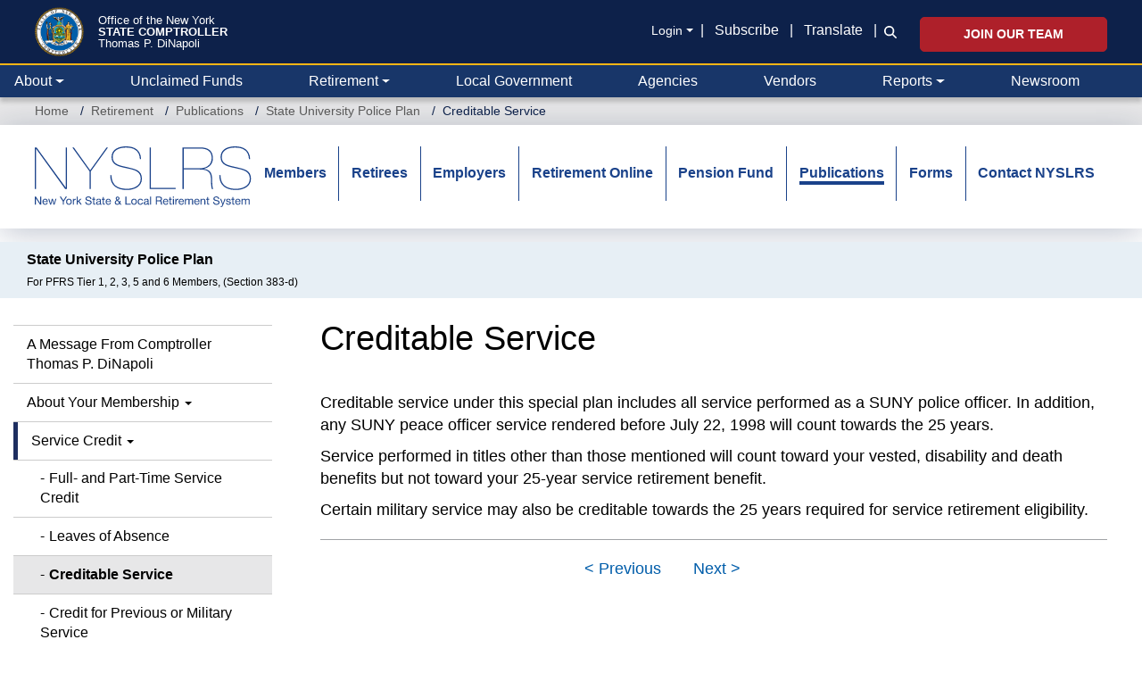

--- FILE ---
content_type: text/html; charset=UTF-8
request_url: https://www.osc.ny.gov/retirement/publications/1823/creditable-service
body_size: 25795
content:
<!DOCTYPE html>
<html  lang="en" dir="ltr" prefix="og: https://ogp.me/ns#">
  <head>
    <meta charset="utf-8" />
<noscript><style>form.antibot * :not(.antibot-message) { display: none !important; }</style>
</noscript><meta name="description" content="State University Police Plan information for PFRS Tier 1, 2, 3, 5 and 6 members covered by Section 383-d. Creditable Service." />
<meta name="keywords" content="new york state and local retirement system, nyslrs, police and fire retirement system, pfrs, tier 1, tier 2, tier 3, tier 5, tier 6, state university police plan, section 383-d, vo1823, creditable service" />
<link rel="canonical" href="https://www.osc.ny.gov/retirement/publications/1823/creditable-service" />
<meta property="og:site_name" content="Office of the New York State Comptroller" />
<meta property="og:type" content="article" />
<meta property="og:url" content="https://www.osc.ny.gov/retirement/publications/1823/creditable-service" />
<meta property="og:title" content="Creditable Service" />
<meta property="og:description" content="State University Police Plan information for PFRS Tier 1, 2, 3, 5 and 6 members covered by Section 383-d. Creditable Service." />
<meta property="og:image" content="https://www.osc.ny.gov/sites/default/files/other/images/2018-09/social-media-default-card.png" />
<meta property="og:image:type" content="image/png" />
<meta property="og:image:width" content="200" />
<meta property="og:image:height" content="200" />
<meta property="og:image:alt" content="NYS Comptroller Thomas P. DiNapoli" />
<meta property="og:updated_time" content="Tue, 04/24/2018 - 11:18" />
<meta property="article:publisher" content="https://www.facebook.com/nyscomptroller" />
<meta property="article:modified_time" content="Tue, 04/24/2018 - 11:18" />
<meta name="twitter:card" content="summary" />
<meta name="twitter:description" content="Creditable service under this special plan includes all service performed as a SUNY police officer. In addition, any SUNY peace officer service rendered before July 22, 1998 will count towards the 25 years. Service performed in titles other than those mentioned will count toward your vested, disability and death benefits but not toward your 25-year service retirement benefit. Certain military service may also be creditable towards the 25 years required for service retirement eligibility." />
<meta name="twitter:site" content="@NYSComptroller" />
<meta name="viewport" content="width=device-width, initial-scale=1" />
<meta name="MobileOptimized" content="width" />
<meta name="HandheldFriendly" content="true" />
<link rel="icon" href="/themes/custom/osctheme/favicon.ico" type="image/vnd.microsoft.icon" />
<link rel="prev" href="/retirement/publications/1823/leaves-absence" />
<link rel="up" href="/retirement/publications/1823/service-credit" />
<link rel="next" href="/retirement/publications/1823/credit-previous-or-military-service" />
<script>window.a2a_config=window.a2a_config||{};a2a_config.callbacks=[];a2a_config.overlays=[];a2a_config.templates={};var a2a_config = a2a_config || {};
a2a_config.prioritize = [ 'facebook', 'linkedin', 'x', 'threads', 'facebook_messenger', 'microsoft_teams', 'email', 'copy_link'];
a2a_config.exclude_services = [ 'amazon_wish_list', 'aol_mail','balatarin','bibsonomy','blogger','blogmarks','bluesky','bookmarks_fr','box_net','buffer','diary_ru','diaspora','digg','diigo','douban','draugiem','evernote','fark','flipboard','folkd','google_classroom','google_gmail','google_translate','hacker_news','hatena','houzz','instapaper','kakao','known','line','livejournal','mail_ru','mastodon','mendeley','meneame','mewe','micro_blog','mix','mixi','myspace','odnoklassniki','outlook_com','papaly','pinboard','pinterest','plurk','pocket','printfriendly','print','pusha','kindle_it','qzone','raindrop_io','reddit','rediff','refind','sina_weibo','sitejot','skype','slashdot','snapchat','stocktwits','svejo','symbaloo_bookmarks','telegram','threema','trello','tumblr','twiddla','twitter','typepad_post','viber','vk','wechat','wordpress','wykop','xing','yahoo_mail','yummly' ];</script>

    <title>Creditable Service – State University Police Plan | Office of the New York State Comptroller</title>
    <link rel="stylesheet" media="all" href="/core/assets/vendor/jquery.ui/themes/base/core.css?t8z3am" />
<link rel="stylesheet" media="all" href="/core/assets/vendor/jquery.ui/themes/base/controlgroup.css?t8z3am" />
<link rel="stylesheet" media="all" href="/core/assets/vendor/jquery.ui/themes/base/checkboxradio.css?t8z3am" />
<link rel="stylesheet" media="all" href="/core/assets/vendor/jquery.ui/themes/base/resizable.css?t8z3am" />
<link rel="stylesheet" media="all" href="/core/assets/vendor/jquery.ui/themes/base/button.css?t8z3am" />
<link rel="stylesheet" media="all" href="/core/assets/vendor/jquery.ui/themes/base/dialog.css?t8z3am" />
<link rel="stylesheet" media="all" href="/core/modules/system/css/components/align.module.css?t8z3am" />
<link rel="stylesheet" media="all" href="/core/modules/system/css/components/container-inline.module.css?t8z3am" />
<link rel="stylesheet" media="all" href="/core/modules/system/css/components/clearfix.module.css?t8z3am" />
<link rel="stylesheet" media="all" href="/core/modules/system/css/components/hidden.module.css?t8z3am" />
<link rel="stylesheet" media="all" href="/core/modules/system/css/components/item-list.module.css?t8z3am" />
<link rel="stylesheet" media="all" href="/core/modules/system/css/components/js.module.css?t8z3am" />
<link rel="stylesheet" media="all" href="/core/modules/system/css/components/position-container.module.css?t8z3am" />
<link rel="stylesheet" media="all" href="/core/modules/system/css/components/reset-appearance.module.css?t8z3am" />
<link rel="stylesheet" media="all" href="/core/misc/components/progress.module.css?t8z3am" />
<link rel="stylesheet" media="all" href="/core/misc/components/ajax-progress.module.css?t8z3am" />
<link rel="stylesheet" media="all" href="/modules/contrib/antibot/css/antibot.css?t8z3am" />
<link rel="stylesheet" media="all" href="/modules/contrib/jquery_ui/assets/vendor/jquery.ui/themes/base/core.css?t8z3am" />
<link rel="stylesheet" media="all" href="/modules/contrib/jquery_ui/assets/vendor/jquery.ui/themes/base/draggable.css?t8z3am" />
<link rel="stylesheet" media="all" href="/modules/contrib/jquery_ui/assets/vendor/jquery.ui/themes/base/resizable.css?t8z3am" />
<link rel="stylesheet" media="all" href="/core/modules/ckeditor5/css/ckeditor5.dialog.fix.css?t8z3am" />
<link rel="stylesheet" media="all" href="/core/modules/views/css/views.module.css?t8z3am" />
<link rel="stylesheet" media="all" href="/modules/contrib/webform/css/webform.composite.css?t8z3am" />
<link rel="stylesheet" media="all" href="/modules/contrib/webform/css/webform.element.details.toggle.css?t8z3am" />
<link rel="stylesheet" media="all" href="/modules/contrib/webform/css/webform.element.message.css?t8z3am" />
<link rel="stylesheet" media="all" href="/modules/contrib/webform/css/webform.element.options.css?t8z3am" />
<link rel="stylesheet" media="all" href="/modules/contrib/webform/css/webform.form.css?t8z3am" />
<link rel="stylesheet" media="all" href="/core/assets/vendor/jquery.ui/themes/base/theme.css?t8z3am" />
<link rel="stylesheet" media="all" href="/modules/contrib/addtoany/css/addtoany.css?t8z3am" />
<link rel="stylesheet" media="all" href="/modules/contrib/book/css/book.css?t8z3am" />
<link rel="stylesheet" media="all" href="/modules/contrib/ckeditor5_plugin_pack/modules/ckeditor5_plugin_pack_indent_block/css/indent-block.css?t8z3am" />
<link rel="stylesheet" media="all" href="/modules/contrib/ckeditor_accordion/css/accordion.frontend.css?t8z3am" />
<link rel="stylesheet" media="all" href="/modules/contrib/ckeditor_bootstrap_tabs/css/tabs.css?t8z3am" />
<link rel="stylesheet" media="all" href="/modules/contrib/ckeditor_indentblock/css/plugins/indentblock/ckeditor.indentblock.css?t8z3am" />
<link rel="stylesheet" media="all" href="/modules/contrib/jquery_ui/assets/vendor/jquery.ui/themes/base/theme.css?t8z3am" />
<link rel="stylesheet" media="all" href="/modules/contrib/simple_popup_blocks/css/simple_popup_blocks.css?t8z3am" />
<link rel="stylesheet" media="all" href="/modules/contrib/webform/css/webform.ajax.css?t8z3am" />
<link rel="stylesheet" media="all" href="/modules/contrib/webform/modules/webform_bootstrap/css/webform_bootstrap.css?t8z3am" />
<link rel="stylesheet" media="all" href="/modules/custom/osc_customizations/css/gin_customizations.css?t8z3am" />
<link rel="stylesheet" media="all" href="/themes/custom/oscnygov/assets/components/01-atoms/breadcrumb/breadcrumb.css?t8z3am" />
<link rel="stylesheet" media="all" href="/themes/custom/oscnygov/assets/components/02-molecules/footer/footer-bottom/footer-bottom.css?t8z3am" />
<link rel="stylesheet" media="all" href="/themes/custom/oscnygov/assets/components/02-molecules/footer/footer-bottom/footer-bottom-rating-form.css?t8z3am" />
<link rel="stylesheet" media="all" href="/themes/custom/oscnygov/assets/components/02-molecules/footer/footer-quick-links/footer-quick-links.css?t8z3am" />
<link rel="stylesheet" media="all" href="/themes/custom/oscnygov/assets/components/02-molecules/nav/nav.css?t8z3am" />
<link rel="stylesheet" media="all" href="/themes/custom/osctheme/css/utilities.css?t8z3am" />
<link rel="stylesheet" media="all" href="https://cdn.jsdelivr.net/npm/bootstrap@3.4.1/dist/css/bootstrap.min.css" integrity="sha384-HSMxcRTRxnN+Bdg0JdbxYKrThecOKuH5zCYotlSAcp1+c8xmyTe9GYg1l9a69psu" crossorigin="anonymous" />
<link rel="stylesheet" media="all" href="https://cdn.jsdelivr.net/npm/@unicorn-fail/drupal-bootstrap-styles@0.0.2/dist/3.4.0/8.x-3.x/drupal-bootstrap.css" integrity="sha512-j4mdyNbQqqp+6Q/HtootpbGoc2ZX0C/ktbXnauPFEz7A457PB6le79qasOBVcrSrOBtGAm0aVU2SOKFzBl6RhA==" crossorigin="anonymous" />
<link rel="stylesheet" media="all" href="/themes/custom/oscnygov/assets/webform_assets/wf_newsltr_signup_confirmation/wf_newsltr_signup_confirmation.css?t8z3am" />
<link rel="stylesheet" media="all" href="/themes/custom/oscnygov/assets/webform_assets/wf_subscribe_newsletter/wf_subscribe_newsletter.css?t8z3am" />
<link rel="stylesheet" media="all" href="/themes/custom/oscnygov/assets/css/main.style-b3.css?t8z3am" />
<link rel="stylesheet" media="all" href="//fonts.googleapis.com/css?family=Yantramanav:400,300,700" />
<link rel="stylesheet" media="all" href="//fonts.googleapis.com/css?family=Quicksand:400,300,700" />
<link rel="stylesheet" media="all" href="/themes/custom/osctheme/css/osc_style.css?t8z3am" />
<link rel="stylesheet" media="all" href="/themes/custom/osctheme/css/dataTables.dataTables.min.css?t8z3am" />
<link rel="stylesheet" media="print" href="/themes/custom/osctheme/css/osc_print.css?t8z3am" />
<link rel="stylesheet" media="all" href="/themes/contrib/gin/dist/css/components/ajax.css?t8z3am" />

    <script type="application/json" data-drupal-selector="drupal-settings-json">{"path":{"baseUrl":"\/","pathPrefix":"","currentPath":"node\/45981","currentPathIsAdmin":false,"isFront":false,"currentLanguage":"en"},"pluralDelimiter":"\u0003","suppressDeprecationErrors":true,"gtag":{"tagId":"","consentMode":false,"otherIds":[],"events":[],"additionalConfigInfo":[]},"ajaxPageState":{"libraries":"[base64]","theme":"osctheme","theme_token":null},"ajaxTrustedUrl":{"form_action_p_pvdeGsVG5zNF_XLGPTvYSKCf43t8qZYSwcfZl2uzM":true,"\/comment\/modal_form?ajax_form=1":true,"\/retirement\/publications\/1823\/creditable-service?ajax_form=1":true,"\/search":true},"gtm":{"tagId":null,"settings":{"data_layer":"dataLayer","include_classes":false,"allowlist_classes":"","blocklist_classes":"","include_environment":false,"environment_id":"","environment_token":""},"tagIds":["GTM-TZ85MM6"]},"schemadotorg":{"request":{"method":"GET"}},"simple_popup_blocks":{"settings":[]},"ckeditorAccordion":{"accordionStyle":{"collapseAll":1,"keepRowsOpen":1,"animateAccordionOpenAndClose":1,"openTabsWithHash":1,"allowHtmlInTitles":0}},"bootstrap":{"forms_has_error_value_toggle":1,"modal_animation":1,"modal_backdrop":"true","modal_focus_input":1,"modal_keyboard":1,"modal_select_text":1,"modal_show":1,"modal_size":"","popover_enabled":1,"popover_animation":1,"popover_auto_close":1,"popover_container":"body","popover_content":"","popover_delay":"0","popover_html":0,"popover_placement":"right","popover_selector":"","popover_title":"","popover_trigger":"click","tooltip_enabled":1,"tooltip_animation":1,"tooltip_container":"body","tooltip_delay":"0","tooltip_html":0,"tooltip_placement":"auto left","tooltip_selector":"","tooltip_trigger":"hover"},"ajax":{"edit-rate-stars-5":{"event":"click","url":"\/comment\/modal_form?ajax_form=1","httpMethod":"POST","dialogType":"ajax","submit":{"_triggering_element_name":"rate_stars"}},"edit-rate-stars-4":{"event":"click","url":"\/comment\/modal_form?ajax_form=1","httpMethod":"POST","dialogType":"ajax","submit":{"_triggering_element_name":"rate_stars"}},"edit-rate-stars-3":{"event":"click","url":"\/comment\/modal_form?ajax_form=1","httpMethod":"POST","dialogType":"ajax","submit":{"_triggering_element_name":"rate_stars"}},"edit-rate-stars-2":{"event":"click","url":"\/comment\/modal_form?ajax_form=1","httpMethod":"POST","dialogType":"ajax","submit":{"_triggering_element_name":"rate_stars"}},"edit-rate-stars-1":{"event":"click","url":"\/comment\/modal_form?ajax_form=1","httpMethod":"POST","dialogType":"ajax","submit":{"_triggering_element_name":"rate_stars"}},"edit-actions-submit--2":{"callback":"::submitAjaxForm","event":"click","effect":"fade","speed":500,"progress":{"type":"throbber","message":""},"disable-refocus":true,"url":"\/retirement\/publications\/1823\/creditable-service?ajax_form=1","httpMethod":"POST","dialogType":"ajax","submit":{"_triggering_element_name":"op","_triggering_element_value":"Submit"}},"edit-actions-submit--3":{"callback":"::submitAjaxForm","event":"click","effect":"fade","speed":500,"progress":{"type":"throbber","message":""},"disable-refocus":true,"url":"\/retirement\/publications\/1823\/creditable-service?ajax_form=1","httpMethod":"POST","dialogType":"ajax","submit":{"_triggering_element_name":"op","_triggering_element_value":"SUBSCRIBE"}},"edit-actions-submit":{"callback":"::submitAjaxForm","event":"click","effect":"fade","speed":500,"progress":{"type":"throbber","message":""},"disable-refocus":true,"url":"\/retirement\/publications\/1823\/creditable-service?ajax_form=1","httpMethod":"POST","dialogType":"ajax","submit":{"_triggering_element_name":"op","_triggering_element_value":"Search"}},"edit-actions-submit--4":{"callback":"::submitAjaxForm","event":"click","effect":"fade","speed":500,"progress":{"type":"throbber","message":""},"disable-refocus":true,"url":"\/retirement\/publications\/1823\/creditable-service?ajax_form=1","httpMethod":"POST","dialogType":"ajax","submit":{"_triggering_element_name":"op","_triggering_element_value":"Search"}}},"antibot":{"forms":{"webform-submission-wf-newsltr-signup-confirmation-node-45981-add-form":{"id":"webform-submission-wf-newsltr-signup-confirmation-node-45981-add-form","key":"0WcY9tcAKE1Z-4OyeWLZLr7PA7tqFfnIm4_HngEmkOj"},"webform-submission-wf-subscribe-newsletter-node-45981-add-form":{"id":"webform-submission-wf-subscribe-newsletter-node-45981-add-form","key":"4X4rJdVcsQqQJKUZVykuTQf0vYyT8ACLkvJrMZTkxZf"}}},"ckeditor5Premium":{"isMediaInstalled":true},"user":{"uid":0,"permissionsHash":"bb3ae512516944e4595a9ab718bb645610ae10ec85b5f3b5d4d1ff087d3015c7"}}</script>
<script src="/core/misc/drupalSettingsLoader.js?v=11.2.10"></script>
<script src="/libraries/fontawesome/js/v4-shims.min.js?v=6.4.2" defer></script>
<script src="/modules/contrib/google_tag/js/gtag.js?t8z3am"></script>
<script src="/modules/contrib/google_tag/js/gtm.js?t8z3am"></script>
<script src="/libraries/fontawesome/js/all.min.js?v=6.4.2" defer></script>

  </head>
  <body class=" retirement publications 1823 creditable-service path-node page-node-type-ct-publication has-glyphicons">
    <a href="#main-content" class="visually-hidden focusable skip-link">
      Skip to main content
    </a>
    <noscript><iframe src="https://www.googletagmanager.com/ns.html?id=GTM-TZ85MM6"
                  height="0" width="0" style="display:none;visibility:hidden"></iframe></noscript>

      <div class="dialog-off-canvas-main-canvas" data-off-canvas-main-canvas>
    
<header class="bs-5">
                <div class="navbar-top py-3 px-0 px-xl-4">
        <div class="container-fluid position-relative">
            <section id="block-osctheme-oscnygovheaderblock" class="bs-5 block block-block-content block-block-content962a6b3a-948b-4c3e-b61a-f32e7b9af322 clearfix">
  
    

      
            <div class="field field--name-body field--type-text-with-summary field--label-hidden field--item"><div class="d-flex justify-content-between oscnygov-header"><div class="d-flex flex-row header-logo"><div class="align-self-center pe-2 pe-md-4"><a href="/"><img class="pull-left osc-header-seal- align-left logo-seal" alt="Office of the New York State Comptroller seal" data-entity-type="file" height="100" src="/themes/custom/oscnygov/images/osc-seal.png" width="100"></a></div><div class="align-self-center"><a class="d-block text-white osc-header-line- text-decoration-none fs-08125 fs-md-4 lh-1 line-1" href="/">Office of the New York</a> <a class="line-2 fs-md-2 fs-08125 fw-bolder d-block text-white text-decoration-none osc-header-line- lh-1" href="/">STATE COMPTROLLER</a> <a class="line-3 d-block text-white osc-header-line- fs-08125 fs-md-4 lh-1 text-decoration-none" href="/about/comptroller-biography">Thomas P. DiNapoli</a></div><ui class="book-traversal__list"></ui><style>
                                          ul.book-traversal__list {
                                          display: block;
                                          }
                                          </style></div><div class="right d-flex flex-column secondary-links mt-2"><div class="align-center d-xl-flex d-none links mb-2"><div class="align-center align-items-center d-xl-flex d-none fs-sm mb-0 pt-1 pb-1 text-right text-white"><div class="dropdown"><div data-bs-toggle="dropdown" aria-expanded="false"><a class="m-0 login-toggle fs-sm dropdown-toggle pe-2 text-white text-underline-hover" href="/" role="button" aria-controls="header-login-links" aria-expanded="false" tabindex>Login</a></div><ul class="dropdown-menu bg-blue-0C1B36"><li><a class="fs-sm dropdown-item text-white text-gold-fdb515-hover bg-transparent-hover" href="https://web.osc.state.ny.us/retire/sign-in.php">Retirement Online</a></li><li><a class="fs-sm dropdown-item text-white text-gold-fdb515-hover bg-transparent-hover" href="https://psonline.osc.ny.gov/">NYS Payroll Online</a></li><li><a class="fs-sm dropdown-item text-white text-gold-fdb515-hover bg-transparent-hover" href="https://onlineservices.osc.state.ny.us/">Other Online Services</a></li></ul></div><p class="m-0">| <a class="px-2 text-white text-underline-hover" href="/help/subscribe-to-email-updates">Subscribe</a> | <a class="px-2 text-white text-underline-hover" href="#" data-bs-target="#osc-translate-modal" data-bs-toggle="modal">Translate</a> |</p></div><div class="fs-sm text-white d-flex flex-column search-wrapper"><div class="search-form collapse collapse-horizontal align-self-end ms-2" id="searchToggle"><div data-entity-type="webform" data-entity-uuid="5e366aff-0a53-4967-9160-d86934a750a4" data-embed-button="webform" data-entity-embed-display="entity_reference:entity_reference_entity_view" data-entity-embed-display-settings="{&quot;view_mode&quot;:&quot;default&quot;}" data-langcode="en" class="embedded-entity"><div id="webform-submission-wf-osc-search-form-node-45981-form-ajax-content" tabindex="-1"><div id="webform-submission-wf-osc-search-form-node-45981-form-ajax" class="webform-ajax-form-wrapper" data-effect="fade" data-progress-type="throbber"><form class="webform-submission-form webform-submission-add-form webform-submission-wf-osc-search-form-form webform-submission-wf-osc-search-form-add-form webform-submission-wf-osc-search-form-node-45981-form webform-submission-wf-osc-search-form-node-45981-add-form d-flex flex-md-nowrap input-group osc-search-form js-webform-details-toggle webform-details-toggle" data-drupal-selector="webform-submission-wf-osc-search-form-node-45981-add-form-2" action="/retirement/publications/1823/creditable-service" method="post" id="webform-submission-wf-osc-search-form-node-45981-add-form--2" accept-charset="UTF-8">
  
  <div class="js-webform-type-textfield webform-type-textfield form-item js-form-item form-type-textfield js-form-type-textfield form-item-search js-form-item-search form-group">
      <label class="sr-only control-label" for="edit-search--3">Search</label>
  
  
  <input class="form-control osc-search-input my-0 form-text" data-drupal-selector="edit-search" type="text" id="edit-search--3" name="search" value size="60" maxlength="255" placeholder="Search">

  
  
  </div>
<div class="input-group-btn form-actions webform-actions form-group js-form-wrapper form-wrapper" data-drupal-selector="edit-actions" id="edit-actions--8"><button class="webform-button--submit osc-search-form-submit-btn button button--primary js-form-submit form-submit btn-primary btn icon-only" data-drupal-selector="edit-actions-submit-4" data-disable-refocus="true" type="submit" id="edit-actions-submit--4" name="op" value="Search"><span class="sr-only">Search</span><span class="icon glyphicon glyphicon-search" aria-hidden="true"></span></button>
</div>
<input autocomplete="off" data-drupal-selector="form-wm3ovrowxopjkjtaet4zq4tugpguiv-q05impzxydpe" type="hidden" name="form_build_id" value="form-Wm3oVrOWxOpjKjTAET4ZQ4TuGpguiV_Q05iMpzXYDpE"><input data-drupal-selector="edit-webform-submission-wf-osc-search-form-node-45981-add-form-2" type="hidden" name="form_id" value="webform_submission_wf_osc_search_form_node_45981_add_form">

  
</form>
</div></div></div>
</div><div class="search-icon-wrapper" style="padding-bottom:2px;"><a class="search-icon m-0 ps-2 align-self-end" href="#searchToggle" data-bs-toggle="collapse" role="button" aria-expanded="false" aria-controls="searchToggle"><i class="fa-solid fa-magnifying-glass text-white" title="Search icon"></i></a></div></div></div><div class="d-xl-block d-none align-self-end jobs-button"><a class="btn btn-danger fw-bolder p-2 px-5 fs-sm text-uppercase" href="/jobs">Join Our Team</a></div></div></div><div class="d-none end-15p position-absolute top-0"><a class="text-white text-underline-hover" href="#" data-bs-target="#osc-translate-modal" data-bs-toggle="modal">Translate</a></div><div class="modal fade" aria-hidden="true" aria-labelledby="osc-translate-modal" id="osc-translate-modal" tabindex="-1"><div class="modal-dialog"><!-- Modal content--><div class="modal-content"><div class="modal-header"><h5 class="modal-title">Disclaimer</h5><p><button class="btn-close" aria-label="Close" data-bs-dismiss="modal" type="button"></button></p></div><div class="modal-body"><div id="google_translate_element">&nbsp;</div><p>This Google™ translation feature is provided for informational purposes only.</p><p>The New York State Office of the State Comptroller's website is provided in English. However, the "Google Translate" option may help you to read it in other languages.</p><p>Google Translate™ cannot translate all types of documents, and it may not give you an exact translation all the time. If you rely on information obtained from Google Translate™, you do so at your own risk.</p><p>The Office of the State Comptroller does not warrant, promise, assure or guarantee the accuracy of the translations provided. The State of New York, its officers, employees, and/or agents are not liable to you, or to third parties, for damages or losses of any kind arising out of, or in connection with, the use or performance of such information. These include, but are not limited to:</p><ul><li>damages or losses caused by reliance upon the accuracy of any such information</li><li>damages incurred from the viewing, distributing, or copying of such materials</li></ul><p>Because Google Translate™ is intellectual property owned by Google Inc., you must use Google Translate™ in accord with the Google license agreement, which includes potential liability for misuse: <a href="http://www.google.com/intl/en/policies/terms/"><span id="modal_links_nd">Google Terms of Service.</span></a></p></div><div class="modal-footer"><button class="btn btn-outline-dark opacity-0" data-bs-dismiss="modal" type="button">Close</button></div></div></div></div><script type="text/javascript">
  function googleTranslateElementInit() {
new google.translate.TranslateElement({
pageLanguage: 'en',
layout: google.translate.TranslateElement.InlineLayout.HORIZONTAL
}, 'google_translate_element');
}
</script><script type="text/javascript" src="//translate.google.com/translate_a/element.js?cb=googleTranslateElementInit"></script></div>
      
  </section>




          <div class="navbar-expand-xl navbar-dark">
            <button class="navbar-toggler end-15p position-absolute" type="button" data-bs-toggle="collapse" data-bs-target=".osc-main-nav" aria-controls="navbar-collapse" aria-expanded="false" aria-label="Toggle navigation">
              <span class="navbar-toggler-icon"></span>
            </button>
          </div>
        </div>
      </div>
      
    
  


<nav class="navbar pb-0 pt-0 px-0 px-xxl-4 navbar-expand-xl bg-primary justify-content-between navbar-light sticky-top-1 border-2 border-top border-gold-fdb515">
      <div class="container-fluid gx-0 gx-xl-4 nav-wrapper">
  
<div class="osc-main-nav collapse navbar-collapse ">
  <div class="d-flex flex-column-reverse flex-xl-row w-100 align-items-center">
                  <div class="mr-auto w-100">
            <section class="views-exposed-form w-100 w-xl-auto px-3 px-xl-0 py-3 py-xl-0 d-block d-xl-none block--oscnygov-exposedformvw-osc-searchsearch-form block block-views block-views-exposed-filter-blockvw-osc-search-search-form clearfix" data-drupal-selector="views-exposed-form-vw-osc-search-search-form" id="block-exposedformvw-osc-searchsearch-form">
  
    

      <form action="/search" method="get" id="views-exposed-form-vw-osc-search-search-form" accept-charset="UTF-8" class="d-flex align-items-end form">
  <div class="form--inline form-inline clearfix">
  <div class="form-item js-form-item form-type-textfield js-form-type-textfield form-item-search js-form-item-search form-group">
      <label for="edit-search--2" class="control-label">Search</label>
  
  
  <input placeholder="Search" data-drupal-selector="edit-search" class="form-text form-control" type="text" id="edit-search--2" name="search" value="" size="30" maxlength="128" />

  
  
  </div>
<div data-drupal-selector="edit-actions" class="form-actions form-group js-form-wrapper form-wrapper" id="edit-actions--7"><button data-drupal-selector="edit-submit-vw-osc-search" class="button js-form-submit form-submit btn-primary btn icon-only" type="submit" id="edit-submit-vw-osc-search" value="Search"><span class="sr-only">Search</span><span class="icon glyphicon glyphicon-search" aria-hidden="true"></span></button></div>

</div>

</form>

  </section>

<section id="block-osctheme-oscnygovmainnavmobileaccordionheader" class="d-block d-xl-none block block-block-content block-block-contenta5d66d71-b757-4a30-9ff1-d53064159097 clearfix">
  
    

      
            <div class="field field--name-body field--type-text-with-summary field--label-hidden field--item"><div class="container-xl py-3 bg-blue-0D214A"><a class="fw-bold text-white fs-sm text-decoration-none main-nav-toggle" href=".main-nav-collapse" data-bs-toggle="collapse" role="button" aria-expanded="false" aria-controls="main-nav-collapse">New York State Comptroller</a></div></div>
      
  </section>




  
    

            <div class="main-nav-collapse">
  


  


  <ul data-component-id="oscnygov:nav" class="nav w-100 lh-base justify-content-between navbar-nav">
                                                                      <li  class="nav-item border-bottom-xl-0 border-bottom border-dark flex-fill m-0 dropdown border-top border-top-xl-0">
        
                      <a href="/" class="nav-link text-white ps-3 ps-xl-1 pe-3 dropdown-toggle align-items-center d-flex justify-content-between justify-content-xl-start" data-bs-toggle="dropdown" data-bs-auto-close="outside" aria-expanded="false" data-drupal-link-system-path="&lt;front&gt;">About</a>
            
              


  <ul class="dropdown-menu ">
          
      
      <li class="dropdown">
                  
            <div class="field field--name-body field--type-text-with-summary field--label-hidden field--item"><div class="desktop-about-menu d-none d-xl-block" style="width:750px;"><div class="d-flex m-3 justify-content-around"><div class="w-100"><div class="d-flex"><p class="m-0"><img class="menu-image me-3" alt="Comptroller Image" data-entity-type="file" src="/files/inline-images/navigation-about-dinapoli-desktop-new.png"></p><div class="align-self-center"><div class="osc-about-menu-link"><p class="m-0 fs-4 lh-1"><a class="text-decoration-none link-blue-0D214A" href="/about/comptroller-biography">Get to know New York</a></p><p class="m-0 fs-4 lh-1 text-uppercase"><a class="text-decoration-none link-blue-0D214A fw-bold" href="/about/comptroller-biography">State Comptroller</a></p><p class="m-0 fs-4 lh-1"><a class="text-decoration-none link-blue-0D214A" href="/about/comptroller-biography">Thomas P. DiNapoli</a></p></div></div></div><p class="mb-0 mt-3 fs-sm" style="padding-left:126px;"><a class="text-decoration-none link-blue-005DAA" href="/about/comptroller-biography">Read Bio »</a></p></div><div class="border border-blue-0D214A opacity-25 me-4"><div class="d-none">&nbsp;</div></div><div class="flex-shrink-1"><ul class="d-flex flex-column h-100 list-unstyled justify-content-around lh-1 gap-3"><li><a class="fs-sm text-underline-hover link-body-emphasis" href="/about/about-comptrollers-office">Learn About the Comptroller’s Office</a></li><li><a class="fs-sm text-underline-hover link-body-emphasis" href="/employment">Explore Career Opportunities</a></li><li><a class="fs-sm text-underline-hover link-body-emphasis" href="/reports/2025-year-in-review">Read “2025 Year in Review” Report</a></li><li class="mt-3"><p class="link-blue-0D214A d-flex justify-content-start mt-auto"><a class="toggle-icons social" href="https://twitter.com/nyscomptroller"><span class="icon icon-default"><i class="fac fa-osc-twitter text-blue-0D214A fs-1875" title="Twitter icon"></i> </span><span class="icon icon-hover"><i class="fac fa-osc-twitter text-blue-005DAA fs-1875" title="Twitter icon"></i> </span></a><a class="mx-3 toggle-icons social" href="https://www.instagram.com/nys.comptroller/"><span class="icon icon-default"><i class="fac fa-osc-instagram text-blue-0D214A fs-1875" title="Instagram icon"></i> </span><span class="icon icon-hover"><i class="fac fa-osc-instagram text-blue-005DAA fs-1875" title="Instagram icon"></i> </span></a><a class="me-3 toggle-icons social" href="https://www.linkedin.com/company/nys-office-of-the-state-comptroller"><span class="icon icon-default"><i class="fac fa-osc-linkedin text-blue-0D214A fs-1875" title="LinkedIn icon"></i> </span><span class="icon icon-hover"><i class="fac fa-osc-linkedin text-blue-005DAA fs-1875" title="LinkedIn icon"></i> </span></a><a class="me-3 toggle-icons social" href="https://www.facebook.com/nyscomptroller"><span class="icon icon-default"><i class="fac fa-osc-facebook text-blue-0D214A fs-1875" title="Facebook icon"></i> </span><span class="icon icon-hover"><i class="fac fa-osc-facebook text-blue-005DAA fs-1875" title="Facebook icon"></i></span></a><a class="toggle-icons social" href="https://bsky.app/profile/nyscomptroller.bsky.social"><span class="icon icon-default"><i class="fac fa-osc-bluesky text-blue-0D214A fs-1875" title="Bluesky icon"></i> </span><span class="icon icon-hover"><i class="fac fa-osc-bluesky text-blue-005DAA fs-1875" title="Bluesky icon"></i></span></a> <a class="toggle-icons social mx-3" href="https://www.flickr.com/photos/nycomptroller/"><span class="icon icon-default"><i class="fac fa-osc-flickr text-blue-0D214A fs-1875" title="Flickr icon"></i> </span><span class="icon icon-hover"><i class="fac fa-osc-flickr text-blue-005DAA fs-1875" title="Flickr icon"></i></span></a><a class="toggle-icons social" href="https://www.youtube.com/ComptrollersofficeNY"><span class="icon icon-default"><i class="fac fa-osc-youtube text-blue-0D214A fs-1875" title="Youtube icon"></i> </span><span class="icon icon-hover"><i class="fac fa-osc-youtube text-blue-005DAA fs-1875" title="Youtube icon"></i></span></a></p></li></ul></div></div></div><div class="d-block d-xl-none"><div class="align-items-center d-flex flex-column py-3"><div><img alt="Mobile Comptroller Image" data-entity-type="file" src="/files/inline-images/navigation-about-dinapoli-mobile-new.png"></div><div class="text-center"><p class="m-0 fs-5 lh-1"><a class="text-decoration-none link-blue-0D214A lh-1" href="/about/comptroller-biography">Get to know New York</a></p><p class="m-0 fs-5 text-uppercase lh-1"><a class="text-decoration-none link-blue-0D214A fw-bold lh-1" href="/about/comptroller-biography">State Comptroller</a></p><p class="m-0 fs-5 lh-1"><a class="text-decoration-none link-blue-0D214A lh-1" href="/about/comptroller-biography">Thomas P. DiNapoli</a></p><p class="mt-3 fs-sm lh-1"><a class="text-decoration-none link-blue-005DAA lh-1" href="/about/comptroller-biography">Read Bio »</a></p></div></div><ul class="d-flex flex-column pb-0 justify-content-around list-unstyled"><li class="border-top border-color-CFD3DB py-3 ps-3"><a class="link-body-emphasis" href="/about/about-comptrollers-office">Learn About the Comptroller’s Office</a></li><li class="border-top border-color-CFD3DB py-3 ps-3"><a class="link-body-emphasis" href="/employment">Explore Career Opportunities</a></li><li class="border-top border-color-CFD3DB py-3 ps-3"><a class="link-body-emphasis" href="/reports/2025-year-in-review">Read “2025 Year in Review” Report</a></li><li class="border-top border-color-CFD3DB py-3 ps-3"><p class="d-flex justify-content-center mt-2 fs-5"><a class="toggle-icons social" href="https://twitter.com/nyscomptroller"><span class="icon icon-default"><i class="fac fa-osc-twitter text-blue-0D214A fs-1875" title="Twitter icon"></i> </span><span class="icon icon-hover"><i class="fac fa-osc-twitter text-blue-005DAA fs-1875" title="Twitter icon"></i> </span></a><a class="mx-3 toggle-icons social" href="https://www.instagram.com/nys.comptroller/"><span class="icon icon-default"><i class="fac fa-osc-instagram text-blue-0D214A fs-1875" title="Instagram icon"></i> </span><span class="icon icon-hover"><i class="fac fa-osc-instagram text-blue-005DAA fs-1875" title="Instagram icon"></i> </span></a><a class="me-3 toggle-icons social" href="https://www.linkedin.com/company/nys-office-of-the-state-comptroller"><span class="icon icon-default"><i class="fac fa-osc-linkedin text-blue-0D214A fs-1875" title="LinkedIn icon"></i> </span><span class="icon icon-hover"><i class="fac fa-osc-linkedin text-blue-005DAA fs-1875" title="LinkedIn icon"></i> </span></a><a class="me-3 toggle-icons social" href="https://www.facebook.com/nyscomptroller"><span class="icon icon-default"><i class="fac fa-osc-facebook text-blue-0D214A fs-1875" title="Facebook icon"></i> </span><span class="icon icon-hover"><i class="fac fa-osc-facebook text-blue-005DAA fs-1875" title="Facebook icon"></i></span></a><a class="toggle-icons social me-3" href="https://bsky.app/profile/nyscomptroller.bsky.social"><span class="icon icon-default"><i class="fac fa-osc-bluesky text-blue-0D214A fs-1875" title="Bluesky icon"></i> </span><span class="icon icon-hover"><i class="fac fa-osc-bluesky text-blue-005DAA fs-1875" title="Bluesky icon"></i></span></a> <a class="toggle-icons social me-3" href="https://www.flickr.com/photos/nycomptroller/"><span class="icon icon-default"><i class="fac fa-osc-flickr text-blue-0D214A fs-1875" title="Flickr icon"></i> </span><span class="icon icon-hover"><i class="fac fa-osc-flickr text-blue-005DAA fs-1875" title="Flickr icon"></i></span></a><a class="toggle-icons social" href="https://www.youtube.com/ComptrollersofficeNY"><span class="icon icon-default"><i class="fac fa-osc-youtube text-blue-0D214A fs-1875" title="Youtube icon"></i> </span><span class="icon icon-hover"><i class="fac fa-osc-youtube text-blue-005DAA fs-1875" title="Youtube icon"></i></span></a></p></li></ul></div></div>
      
              </li>
      </ul>

                              </li>
                                                                  <li  class="nav-item border-bottom-xl-0 border-bottom border-dark flex-fill m-0">
        
                    <a href="/unclaimed-funds" class="nav-link text-white px-3">Unclaimed Funds
                      </a>
                              </li>
                                                                  <li  class="nav-item border-bottom-xl-0 border-bottom border-dark flex-fill m-0 dropdown">
        
                      <a href="/retirement" target="_self" class="nav-link text-white px-3 dropdown-toggle align-items-center d-flex justify-content-between justify-content-xl-start" data-bs-toggle="dropdown" data-bs-auto-close="outside" aria-expanded="false" data-drupal-link-system-path="node/23856">Retirement</a>
            
              


  <ul class="dropdown-menu ">
          
      
      <li class="dropdown">
                  <a href="/retirement" class="dropdown-item border-bottom-lg-0 border-bottom border-secondary-subtle" data-drupal-link-system-path="node/23856">New York State and Local Retirement System (NYSLRS)</a>
              </li>
          
      
      <li class="dropdown">
                  <a href="/common-retirement-fund" class="dropdown-item border-bottom-lg-0 border-bottom border-secondary-subtle" data-drupal-link-system-path="node/35361">NYS Common Retirement Fund </a>
              </li>
      </ul>

                              </li>
                                                                  <li  class="nav-item border-bottom-xl-0 border-bottom border-dark flex-fill m-0">
        
                    <a href="/local-government" class="nav-link text-white px-3">Local Government
                      </a>
                              </li>
                                                                  <li  class="nav-item border-bottom-xl-0 border-bottom border-dark flex-fill m-0">
        
                    <a href="/state-agencies" class="nav-link text-white px-3">Agencies
                      </a>
                              </li>
                                                                  <li  class="nav-item border-bottom-xl-0 border-bottom border-dark flex-fill m-0">
        
                    <a href="/state-vendors" class="nav-link text-white px-3">Vendors
                      </a>
                              </li>
                                                                  <li  class="nav-item border-bottom-xl-0 border-bottom border-dark flex-fill m-0 dropdown">
        
                      <a href="/reports" class="nav-link text-white px-3 dropdown-toggle align-items-center d-flex justify-content-between justify-content-xl-start" data-bs-toggle="dropdown" data-bs-auto-close="outside" aria-expanded="false" data-drupal-link-system-path="reports">Reports</a>
            
              


  <ul class="dropdown-menu ">
          
      
      <li class="dropdown">
                  <a href="/reports" class="dropdown-item border-bottom-lg-0 border-bottom border-secondary-subtle" data-drupal-link-system-path="reports">All Reports</a>
              </li>
          
      
      <li class="dropdown">
                  <a href="/state-agencies/audits" class="dropdown-item border-bottom-lg-0 border-bottom border-secondary-subtle" data-drupal-link-system-path="node/78246">Audits</a>
              </li>
          
      
      <li class="dropdown">
                  <a href="/reports/finance#acfr" class="dropdown-item border-bottom-lg-0 border-bottom border-secondary-subtle" data-drupal-link-system-path="node/74616">Annual Comprehensive Financial Report</a>
              </li>
          
      
      <li class="dropdown">
                  <a href="/finance/cash-basis" class="dropdown-item border-bottom-lg-0 border-bottom border-secondary-subtle">Cash Basis Reports </a>
              </li>
          
      
      <li class="dropdown">
                  <a href="/reports/new-york-state-budget-analysis-and-financial-reporting" class="dropdown-item border-bottom-lg-0 border-bottom border-secondary-subtle" data-drupal-link-system-path="node/139756">New York State Budget Analysis and Financial Reporting</a>
              </li>
          
      
      <li class="dropdown">
                  <a href="/osdc" class="dropdown-item border-bottom-lg-0 border-bottom border-secondary-subtle" data-drupal-link-system-path="node/139531">New York City Economic and Fiscal Monitoring</a>
              </li>
          
      
      <li class="dropdown">
                  <a href="/open-book-new-york" class="dropdown-item border-bottom-lg-0 border-bottom border-secondary-subtle" data-drupal-link-system-path="node/126866">Open Book New York</a>
              </li>
      </ul>

                              </li>
                                                                  <li  class="nav-item border-bottom-xl-0 border-bottom border-dark flex-fill m-0">
        
                    <a href="/press" class="nav-link text-white px-3">Newsroom
                      </a>
                              </li>
                                                                                    <li  class="nav-item border-bottom-xl-0 border-bottom border-dark flex-fill m-0 d-block d-xl-none dropdown">
        
                      <a href="https://onlineservices.osc.state.ny.us/" target="_self" class="nav-link text-white px-3 dropdown-toggle align-items-center d-flex justify-content-between justify-content-xl-start" data-bs-toggle="dropdown" data-bs-auto-close="outside" aria-expanded="false">Login</a>
            
              


  <ul class="dropdown-menu ">
          
                    
      <li class="dropdown">
                  <a href="https://web.osc.state.ny.us/retire/sign-in.php" class="dropdown-item border-bottom-lg-0 border-bottom border-secondary-subtle">Retirement Online</a>
              </li>
          
                    
      <li class="dropdown">
                  <a href="https://psonline.osc.ny.gov/" class="dropdown-item border-bottom-lg-0 border-bottom border-secondary-subtle">NYS Payroll Online</a>
              </li>
          
                    
      <li class="dropdown">
                  <a href="https://onlineservices.osc.state.ny.us/" class="dropdown-item border-bottom-lg-0 border-bottom border-secondary-subtle">Other Online Services</a>
              </li>
      </ul>

                              </li>
                                                                  <li  class="nav-item border-bottom-xl-0 border-bottom border-dark flex-fill m-0 d-block d-xl-none">
        
                    <a href="/help/subscribe-to-email-updates" class="nav-link text-white px-3">Subscribe
                      </a>
                              </li>
                                                                  <li  class="nav-item border-bottom-xl-0 border-bottom border-dark flex-fill m-0 d-block d-xl-none">
        
                    <a href="/jobs" class="nav-link text-white px-3">Join Our Team
                      </a>
                              </li>
            </ul>


</div>

      
<section id="block-osctheme-oscnygovretirementnavmobileaccordionheader" class="d-block d-xl-none block block-block-content block-block-content2fe711d1-bd51-4720-8a6f-a6a82963fd1d clearfix">
  
    

      
            <div class="field field--name-body field--type-text-with-summary field--label-hidden field--item"><div class="container-xl bg-white py-3 border-bottom border-2 border-blue-1A428A"><div class="d-flex text-blue-1A428A retirement-nav-toggle" type="button" data-bs-toggle="collapse" data-bs-target=".retirement-nav-collapse" aria-expanded="true" aria-controls="retirement-nav-collapse"><svg width="271" height="41" viewBox="0 0 271 41" fill="none"><path d="M0 7.57185H1.00678L17.373 30.6795H17.4374V7.57185H18.1059V31.5171H17.0992L0.740989 8.40949H0.676556V31.5171H0.00805289V7.57185H0Z" fill="#1A428A" /><path d="M40.4162 7.57185H41.2216L31.5323 21.4251V31.5171H30.8638V21.4251L21.1665 7.57185H22.0042L31.1941 20.7164L40.4162 7.57185Z" fill="#1A428A" /><path d="M59.1987 14.281C59.0295 9.38405 55.7434 7.67656 51.4183 7.67656C48.0274 7.67656 43.9037 8.88469 43.9037 13.1776C43.9037 17.4705 48.0596 18.0101 52.1512 18.9767C56.6132 20.1204 60.3343 20.6519 60.3343 25.6536C60.3343 30.1801 55.977 32.089 51.8854 32.089C46.4488 32.089 42.4297 29.6082 42.5264 23.5676H43.1949C43.1949 29.3022 46.7871 31.4124 51.8854 31.4124C55.6387 31.4124 59.6658 29.7371 59.6658 25.6133C59.6658 20.7808 54.9702 20.3781 51.2813 19.476C47.3911 18.5739 43.2351 17.8652 43.2351 13.1695C43.2351 8.47393 47.5603 7 51.4183 7C56.1139 7 59.6336 8.90885 59.8672 14.281H59.1987Z" fill="#1A428A" /><path d="M79.3906 30.8486V31.5171H64.7319V7.57185H65.4004V30.8486H79.3906Z" fill="#1A428A" /><path d="M83.2486 31.5171V7.57185H93.0426C97.9718 7.57185 100.251 9.58541 100.356 13.7092C100.42 16.8584 98.5758 19.1458 95.2253 19.8787V19.9432C99.2846 20.4828 99.9531 22.7621 99.9531 26.5879C99.9531 28.0296 100.09 30.8486 100.525 31.5171H99.784C99.3813 30.5103 99.2846 28.0296 99.2846 26.4832C99.2846 22.5608 98.447 20.2814 92.9459 20.2814H83.9252V31.5171H83.2486ZM83.9171 19.6129H92.8734C96.3931 19.6129 99.7115 17.833 99.6793 13.6447C99.647 10.2539 97.7704 8.24841 93.2036 8.24841H83.9091V19.621L83.9171 19.6129Z" fill="#1A428A" /><path d="M120.677 14.281C120.508 9.38405 117.221 7.67656 112.896 7.67656C109.505 7.67656 105.382 8.88469 105.382 13.1776C105.382 17.4705 109.538 18.0101 113.629 18.9767C118.091 20.1204 121.812 20.6519 121.812 25.6536C121.812 30.1801 117.455 32.089 113.363 32.089C107.927 32.089 103.908 29.6082 104.004 23.5676H104.673C104.673 29.3022 108.265 31.4124 113.363 31.4124C117.117 31.4124 121.144 29.7371 121.144 25.6133C121.144 20.7808 116.448 20.3781 112.759 19.476C108.869 18.5739 104.713 17.8652 104.713 13.1695C104.713 8.47393 109.038 7 112.896 7C117.592 7 121.112 8.90885 121.345 14.281H120.677Z" fill="#1A428A" /><path fill-rule="evenodd" clip-rule="evenodd" d="M134 41V2.18552e-08L134.5 0V41H134Z" fill="#1A428A" /><path d="M237.018 30.9999V24.5086H237.747V25.6031H237.785C238.2 24.8231 238.88 24.3199 239.911 24.3199C240.767 24.3199 241.534 24.7351 241.773 25.5905C242.163 24.7351 242.981 24.3199 243.836 24.3199C245.258 24.3199 245.987 25.0622 245.987 26.5969V30.9999H245.195V26.6347C245.195 25.5654 244.792 24.9867 243.66 24.9867C242.289 24.9867 241.899 26.1189 241.899 27.3266V30.9999H241.106V26.5969C241.119 25.7163 240.754 24.9867 239.748 24.9867C238.376 24.9867 237.823 26.0182 237.81 27.3769V30.9999H237.018Z" fill="#1A428A" /><path d="M235.954 27.9681H230.96C230.972 29.1255 231.576 30.5219 233.098 30.5219C234.256 30.5219 234.885 29.8426 235.136 28.8613H235.929C235.589 30.3332 234.734 31.1886 233.098 31.1886C231.035 31.1886 230.167 29.6035 230.167 27.7543C230.167 26.0434 231.035 24.3199 233.098 24.3199C235.187 24.3199 236.017 26.144 235.954 27.9681ZM230.96 27.3014H235.161C235.124 26.1063 234.382 24.9867 233.098 24.9867C231.803 24.9867 231.086 26.1189 230.96 27.3014Z" fill="#1A428A" /><path d="M228.03 22.5587V24.5086H229.351V25.1754H228.03V29.5532C228.03 30.069 228.105 30.3709 228.672 30.4087C228.898 30.4087 229.124 30.3961 229.351 30.3709V31.0502C229.112 31.0502 228.885 31.0754 228.646 31.0754C227.59 31.0754 227.225 30.7232 227.237 29.6161V25.1754H226.105V24.5086H227.237V22.5587H228.03Z" fill="#1A428A" /><path d="M225.395 26.4082H224.603C224.565 25.427 223.81 24.9867 222.904 24.9867C222.2 24.9867 221.37 25.2634 221.37 26.1063C221.37 26.8108 222.175 27.0624 222.716 27.2008L223.772 27.4398C224.678 27.5782 225.622 28.1065 225.622 29.2387C225.622 30.6477 224.225 31.1886 223.018 31.1886C221.508 31.1886 220.476 30.4841 220.351 28.8991H221.143C221.206 29.9684 221.999 30.5219 223.055 30.5219C223.798 30.5219 224.829 30.1948 224.829 29.289C224.829 28.5342 224.125 28.2826 223.408 28.1065L222.389 27.8801C221.357 27.6033 220.577 27.2511 220.577 26.144C220.577 24.8231 221.873 24.3199 223.018 24.3199C224.313 24.3199 225.345 24.9993 225.395 26.4082Z" fill="#1A428A" /><path d="M216.754 30.9748L214.163 24.5086H215.005L217.144 30.0438L219.144 24.5086H219.937L217.119 31.9937C216.666 33.0882 216.402 33.4027 215.408 33.4027C215.094 33.3901 214.93 33.3901 214.804 33.3398V32.6731C214.993 32.7108 215.169 32.736 215.345 32.736C216.05 32.736 216.213 32.3208 216.477 31.717L216.754 30.9748Z" fill="#1A428A" /><path d="M206.666 28.0436H207.522C207.484 29.8929 208.818 30.459 210.453 30.459C211.397 30.459 212.831 29.9432 212.831 28.6349C212.831 27.6159 211.812 27.2133 210.981 27.0121L208.981 26.5214C207.924 26.2573 206.956 25.7541 206.956 24.3577C206.956 23.4771 207.522 21.8291 210.05 21.8291C211.824 21.8291 213.384 22.7852 213.372 24.6219H212.516C212.466 23.2506 211.334 22.5587 210.063 22.5587C208.893 22.5587 207.811 23.0116 207.811 24.3451C207.811 25.188 208.44 25.5402 209.17 25.7163L211.359 26.2573C212.629 26.5969 213.686 27.1504 213.686 28.6223C213.686 29.2387 213.435 31.1886 210.252 31.1886C208.126 31.1886 206.566 30.2325 206.666 28.0436Z" fill="#1A428A" /><path d="M201.003 22.5587V24.5086H202.324V25.1754H201.003V29.5532C201.003 30.069 201.078 30.3709 201.644 30.4087C201.871 30.4087 202.097 30.3961 202.324 30.3709V31.0502C202.084 31.0502 201.858 31.0754 201.619 31.0754C200.562 31.0754 200.198 30.7232 200.21 29.6161V25.1754H199.078V24.5086H200.21V22.5587H201.003Z" fill="#1A428A" /><path d="M192.975 30.9999V24.5086H193.768V25.6283H193.793C194.082 24.8483 194.95 24.3199 195.868 24.3199C197.693 24.3199 198.246 25.276 198.246 26.8234V30.9999H197.454V26.9492C197.454 25.8295 197.089 24.9867 195.806 24.9867C194.548 24.9867 193.793 25.9428 193.768 27.2133V30.9999H192.975Z" fill="#1A428A" /><path d="M191.924 27.9681H186.93C186.942 29.1255 187.546 30.5219 189.068 30.5219C190.226 30.5219 190.855 29.8426 191.106 28.8613H191.899C191.559 30.3332 190.704 31.1886 189.068 31.1886C187.005 31.1886 186.137 29.6035 186.137 27.7543C186.137 26.0434 187.005 24.3199 189.068 24.3199C191.157 24.3199 191.987 26.144 191.924 27.9681ZM186.93 27.3014H191.131C191.094 26.1063 190.352 24.9867 189.068 24.9867C187.773 24.9867 187.056 26.1189 186.93 27.3014Z" fill="#1A428A" /><path d="M175.985 30.9999V24.5086H176.715V25.6031H176.752C177.168 24.8231 177.847 24.3199 178.879 24.3199C179.734 24.3199 180.501 24.7351 180.74 25.5905C181.13 24.7351 181.948 24.3199 182.803 24.3199C184.225 24.3199 184.955 25.0622 184.955 26.5969V30.9999H184.162V26.6347C184.162 25.5654 183.76 24.9867 182.627 24.9867C181.256 24.9867 180.866 26.1189 180.866 27.3266V30.9999H180.074V26.5969C180.086 25.7163 179.721 24.9867 178.715 24.9867C177.344 24.9867 176.79 26.0182 176.778 27.3769V30.9999H175.985Z" fill="#1A428A" /><path d="M174.921 27.9681H169.927C169.94 29.1255 170.543 30.5219 172.066 30.5219C173.223 30.5219 173.852 29.8426 174.104 28.8613H174.896C174.557 30.3332 173.701 31.1886 172.066 31.1886C170.003 31.1886 169.135 29.6035 169.135 27.7543C169.135 26.0434 170.003 24.3199 172.066 24.3199C174.154 24.3199 174.984 26.144 174.921 27.9681ZM169.927 27.3014H174.129C174.091 26.1063 173.349 24.9867 172.066 24.9867C170.77 24.9867 170.053 26.1189 169.927 27.3014Z" fill="#1A428A" /><path d="M165.715 30.9999V24.5086H166.444V26.0308H166.47C166.872 24.9867 167.753 24.3703 168.923 24.4206V25.2131C167.489 25.1376 166.507 26.1944 166.507 27.5404V30.9999H165.715Z" fill="#1A428A" /><path d="M163.406 30.9999V24.5086H164.198V30.9999H163.406ZM163.406 23.2884V22.0178H164.198V23.2884H163.406Z" fill="#1A428A" /><path d="M160.928 22.5587V24.5086H162.249V25.1754H160.928V29.5532C160.928 30.069 161.004 30.3709 161.57 30.4087C161.796 30.4087 162.023 30.3961 162.249 30.3709V31.0502C162.01 31.0502 161.784 31.0754 161.545 31.0754C160.488 31.0754 160.123 30.7232 160.136 29.6161V25.1754H159.004V24.5086H160.136V22.5587H160.928Z" fill="#1A428A" /><path d="M158.607 27.9681H153.612C153.625 29.1255 154.229 30.5219 155.751 30.5219C156.908 30.5219 157.537 29.8426 157.789 28.8613H158.581C158.242 30.3332 157.386 31.1886 155.751 31.1886C153.688 31.1886 152.82 29.6035 152.82 27.7543C152.82 26.0434 153.688 24.3199 155.751 24.3199C157.839 24.3199 158.67 26.144 158.607 27.9681ZM153.612 27.3014H157.814C157.776 26.1063 157.034 24.9867 155.751 24.9867C154.455 24.9867 153.738 26.1189 153.612 27.3014Z" fill="#1A428A" /><path d="M144.907 30.9999V22.0178H149.021C150.505 22.0178 151.751 22.7349 151.751 24.3577C151.751 25.4899 151.159 26.4208 150.002 26.6472V26.6724C151.172 26.8234 151.512 27.6285 151.575 28.6978C151.612 29.3142 151.612 30.547 151.99 30.9999H151.046C150.832 30.6477 150.832 29.9809 150.807 29.6035C150.732 28.3455 150.631 26.9492 149.008 27.0121H145.763V30.9999H144.907ZM145.763 22.7474V26.2824H148.958C150.002 26.2824 150.895 25.6283 150.895 24.5338C150.895 23.4393 150.241 22.7474 148.958 22.7474H145.763Z" fill="#1A428A" /><path d="M270.163 15.9999V7.0178H270.956V15.9999H270.163Z" fill="#1A428A" /><path d="M267.779 13.4839V12.4524H267.754C267.653 12.6411 267.301 12.704 267.087 12.7417C265.741 12.9807 264.068 12.9681 264.068 14.2387C264.068 15.0313 264.772 15.5219 265.514 15.5219C266.722 15.5219 267.791 14.7545 267.779 13.4839ZM264.344 11.4963H263.552C263.627 9.97411 264.697 9.31995 266.181 9.31995C267.326 9.31995 268.571 9.67219 268.571 11.4082V14.8551C268.571 15.1571 268.722 15.3332 269.037 15.3332C269.125 15.3332 269.225 15.308 269.288 15.2829V15.9496C269.112 15.9873 268.986 15.9999 268.773 15.9999C267.967 15.9999 267.842 15.547 267.842 14.8677H267.817C267.263 15.7106 266.697 16.1886 265.451 16.1886C264.256 16.1886 263.275 15.5974 263.275 14.289C263.275 12.4649 265.049 12.402 266.76 12.2008C267.414 12.1253 267.779 12.0372 267.779 11.3202C267.779 10.2509 267.011 9.98669 266.081 9.98669C265.099 9.98669 264.37 10.4396 264.344 11.4963Z" fill="#1A428A" /><path d="M262.476 11.5466H261.683C261.469 10.5779 260.878 9.98669 259.846 9.98669C258.324 9.98669 257.569 11.3705 257.569 12.7543C257.569 14.1381 258.324 15.5219 259.846 15.5219C260.828 15.5219 261.633 14.7545 261.733 13.6726H262.526C262.312 15.2325 261.293 16.1886 259.846 16.1886C257.859 16.1886 256.777 14.6161 256.777 12.7543C256.777 10.8924 257.859 9.31995 259.846 9.31995C261.23 9.31995 262.299 10.0622 262.476 11.5466Z" fill="#1A428A" /><path d="M252.856 9.31995C254.844 9.31995 255.926 10.8924 255.926 12.7543C255.926 14.6161 254.844 16.1886 252.856 16.1886C250.868 16.1886 249.787 14.6161 249.787 12.7543C249.787 10.8924 250.868 9.31995 252.856 9.31995ZM252.856 9.98669C251.334 9.98669 250.579 11.3705 250.579 12.7543C250.579 14.1381 251.334 15.5219 252.856 15.5219C254.378 15.5219 255.133 14.1381 255.133 12.7543C255.133 11.3705 254.378 9.98669 252.856 9.98669Z" fill="#1A428A" /><path d="M243.508 15.9999V7.0178H244.363V15.2703H249.395V15.9999H243.508Z" fill="#1A428A" /><path d="M236.769 14.2387L234.53 11.5214C233.675 11.9869 232.693 12.6662 232.693 13.7481C232.693 14.8048 233.624 15.5219 234.643 15.5219C235.536 15.5219 236.266 14.9558 236.769 14.2387ZM238.216 15.9999L237.26 14.83C236.606 15.6477 235.675 16.1886 234.618 16.1886C233.071 16.1886 231.901 15.2954 231.901 13.6726C231.901 12.3895 233.096 11.5466 234.102 11.0057C233.612 10.3641 232.995 9.70992 232.995 8.8419C232.995 7.74744 233.889 7.0178 234.983 7.0178C236.077 7.0178 236.971 7.74744 236.971 8.8419C236.971 9.96152 236.103 10.6031 235.209 11.1692L237.172 13.5342C237.386 13.0939 237.436 12.704 237.436 12.0246H238.229C238.229 12.5278 238.115 13.4084 237.7 14.1758L239.21 15.9999H238.216ZM234.983 7.68454C234.329 7.68454 233.788 8.09968 233.788 8.8419C233.788 9.4709 234.404 10.1754 234.794 10.6534C235.423 10.2634 236.178 9.70992 236.178 8.8419C236.178 8.09968 235.637 7.68454 234.983 7.68454Z" fill="#1A428A" /><path d="M227.6 12.9681H222.606C222.619 14.1255 223.222 15.5219 224.745 15.5219C225.902 15.5219 226.531 14.8426 226.783 13.8613H227.575C227.235 15.3332 226.38 16.1886 224.745 16.1886C222.682 16.1886 221.813 14.6035 221.813 12.7543C221.813 11.0434 222.682 9.31995 224.745 9.31995C226.833 9.31995 227.663 11.144 227.6 12.9681ZM222.606 12.3014H226.808C226.77 11.1063 226.028 9.98669 224.745 9.98669C223.449 9.98669 222.732 11.1189 222.606 12.3014Z" fill="#1A428A" /><path d="M219.676 7.55874V9.50864H220.997V10.1754H219.676V14.5532C219.676 15.069 219.751 15.3709 220.318 15.4087C220.544 15.4087 220.77 15.3961 220.997 15.3709V16.0502C220.758 16.0502 220.531 16.0754 220.292 16.0754C219.236 16.0754 218.871 15.7232 218.883 14.6161V10.1754H217.751V9.50864H218.883V7.55874H219.676Z" fill="#1A428A" /><path d="M216.046 13.4839V12.4524H216.021C215.92 12.6411 215.568 12.704 215.354 12.7417C214.008 12.9807 212.335 12.9681 212.335 14.2387C212.335 15.0313 213.04 15.5219 213.782 15.5219C214.989 15.5219 216.059 14.7545 216.046 13.4839ZM212.612 11.4963H211.819C211.895 9.97411 212.964 9.31995 214.448 9.31995C215.593 9.31995 216.839 9.67219 216.839 11.4082V14.8551C216.839 15.1571 216.99 15.3332 217.304 15.3332C217.392 15.3332 217.493 15.308 217.556 15.2829V15.9496C217.38 15.9873 217.254 15.9999 217.04 15.9999C216.235 15.9999 216.109 15.547 216.109 14.8677H216.084C215.53 15.7106 214.964 16.1886 213.719 16.1886C212.524 16.1886 211.542 15.5974 211.542 14.289C211.542 12.4649 213.316 12.402 215.027 12.2008C215.681 12.1253 216.046 12.0372 216.046 11.3202C216.046 10.2509 215.279 9.98669 214.348 9.98669C213.367 9.98669 212.637 10.4396 212.612 11.4963Z" fill="#1A428A" /><path d="M209.43 7.55874V9.50864H210.751V10.1754H209.43V14.5532C209.43 15.069 209.506 15.3709 210.072 15.4087C210.298 15.4087 210.525 15.3961 210.751 15.3709V16.0502C210.512 16.0502 210.286 16.0754 210.047 16.0754C208.99 16.0754 208.625 15.7232 208.638 14.6161V10.1754H207.506V9.50864H208.638V7.55874H209.43Z" fill="#1A428A" /><path d="M199.947 13.0436H200.802C200.764 14.8929 202.098 15.459 203.733 15.459C204.677 15.459 206.111 14.9432 206.111 13.6349C206.111 12.6159 205.092 12.2133 204.261 12.0121L202.261 11.5214C201.204 11.2573 200.236 10.7541 200.236 9.35768C200.236 8.47708 200.802 6.8291 203.331 6.8291C205.104 6.8291 206.664 7.78518 206.652 9.62186H205.796C205.746 8.25064 204.614 7.55874 203.343 7.55874C202.173 7.55874 201.091 8.01162 201.091 9.3451C201.091 10.188 201.72 10.5402 202.45 10.7163L204.639 11.2573C205.909 11.5969 206.966 12.1504 206.966 13.6223C206.966 14.2387 206.715 16.1886 203.532 16.1886C201.406 16.1886 199.846 15.2325 199.947 13.0436Z" fill="#1A428A" /><path d="M190.457 15.9999V7.0178H191.25V12.6536L194.847 9.50864H195.904L193.137 11.9114L196.093 15.9999H195.099L192.533 12.4649L191.25 13.5342V15.9999H190.457Z" fill="#1A428A" /><path d="M186.489 15.9999V9.50865H187.219V11.0308H187.244C187.646 9.98669 188.527 9.37027 189.697 9.42059V10.2131C188.263 10.1376 187.282 11.1944 187.282 12.5404V15.9999H186.489Z" fill="#1A428A" /><path d="M182.241 9.31995C184.229 9.31995 185.311 10.8924 185.311 12.7543C185.311 14.6161 184.229 16.1886 182.241 16.1886C180.254 16.1886 179.172 14.6161 179.172 12.7543C179.172 10.8924 180.254 9.31995 182.241 9.31995ZM182.241 9.98669C180.719 9.98669 179.964 11.3705 179.964 12.7543C179.964 14.1381 180.719 15.5219 182.241 15.5219C183.763 15.5219 184.518 14.1381 184.518 12.7543C184.518 11.3705 183.763 9.98669 182.241 9.98669Z" fill="#1A428A" /><path d="M175.617 15.9999V12.3014L172.082 7.0178H173.101L176.058 11.5718L179.001 7.0178H180.02L176.473 12.3014V15.9999H175.617Z" fill="#1A428A" /><path d="M161.571 15.9999L159.483 9.50864H160.326L161.987 15.069H162.012L163.597 9.50864H164.49L166.075 15.069H166.1L167.761 9.50864H168.604L166.515 15.9999H165.647L164.05 10.5402H164.025L162.439 15.9999H161.571Z" fill="#1A428A" /><path d="M159.074 12.9681H154.079C154.092 14.1255 154.696 15.5219 156.218 15.5219C157.375 15.5219 158.004 14.8426 158.256 13.8613H159.049C158.709 15.3332 157.853 16.1886 156.218 16.1886C154.155 16.1886 153.287 14.6035 153.287 12.7543C153.287 11.0434 154.155 9.31995 156.218 9.31995C158.306 9.31995 159.137 11.144 159.074 12.9681ZM154.079 12.3014H158.281C158.243 11.1063 157.501 9.98669 156.218 9.98669C154.922 9.98669 154.205 11.1189 154.079 12.3014Z" fill="#1A428A" /><path d="M144.895 15.9999V7.0178H145.851L151.084 14.6161H151.109V7.0178H151.964V15.9999H151.008L145.775 8.4016H145.75V15.9999H144.895Z" fill="#1A428A" /></svg></div></div></div>
      
  </section>

<nav role="navigation" aria-labelledby="block-osctheme-retirementmainnavigation-menu" id="block-osctheme-retirementmainnavigation" class="d-block d-xl-none">
            
  <h2 class="visually-hidden" id="block-osctheme-retirementmainnavigation-menu">Retirement Main Navigation</h2>
  

        
  <div class="px-md-4 d-none d-xl-block ">
    <div class="container-fluid">
      <div class="d-flex gap-5">
      <a href="/retirement" class="d-none d-xl-block"><img alt="New York State and Local Retirement System" src="/themes/custom/osctheme/images/nyslrs-logo.svg" /></a>
        


  


  <ul data-component-id="oscnygov:nav" class="nav w-100 lh-base justify-content-between navbar-nav retirement-nav-desktop">
                                                                                        <li  class="nav-item border-bottom-xl-0 border-bottom border-dark flex-fill m-0 border-top border-top-xl-0">
        
                    <a href="/retirement/members" class="nav-link text-white ps-3 ps-xl-1 pe-3 members">Members
                      </a>
                              </li>
                                                                                    <li  class="nav-item border-bottom-xl-0 border-bottom border-dark flex-fill m-0">
        
                    <a href="/retirement/retirees" class="nav-link text-white px-3 retirees">Retirees
                      </a>
                              </li>
                                                                                    <li  class="nav-item border-bottom-xl-0 border-bottom border-dark flex-fill m-0">
        
                    <a href="/retirement/employers" class="nav-link text-white px-3 employers">Employers
                      </a>
                              </li>
                                                                                    <li  class="nav-item border-bottom-xl-0 border-bottom border-dark flex-fill m-0">
        
                    <a href="https://web.osc.state.ny.us/retire/sign-in.php" class="nav-link text-white px-3 retirement-online-up-arrow">Retirement Online
                      </a>
                              </li>
                                                                  <li  class="nav-item border-bottom-xl-0 border-bottom border-dark flex-fill m-0">
        
                    <a href="/common-retirement-fund" class="nav-link text-white px-3">Pension Fund
                      </a>
                              </li>
                                                                                    <li  class="nav-item border-bottom-xl-0 border-bottom border-dark flex-fill m-0 d-block d-xl-none">
        
                    <a href="/retirement/publications" class="nav-link text-white px-3 publications">Publications
                      </a>
                              </li>
                                                                                    <li  class="nav-item border-bottom-xl-0 border-bottom border-dark flex-fill m-0 d-block d-xl-none">
        
                    <a href="/retirement/forms" class="nav-link text-white px-3 forms">Forms
                      </a>
                              </li>
                                                                  <li  class="nav-item border-bottom-xl-0 border-bottom border-dark flex-fill m-0 d-block d-xl-none">
        
                    <a href="/retirement/contact-us" class="nav-link text-white px-3">Contact NYSLRS
                      </a>
                              </li>
            </ul>


        </div>
    </div>
  </div>

<div class="d-block d-xl-none">
  <div class="retirement-nav-collapse show">
    


  


  <ul data-component-id="oscnygov:nav" class="nav w-100 lh-base justify-content-between navbar-nav retirement-nav-desktop">
                                                                                        <li  class="nav-item border-bottom-xl-0 border-bottom border-dark flex-fill m-0 border-top border-top-xl-0">
        
                    <a href="/retirement/members" class="nav-link text-white ps-3 ps-xl-1 pe-3 members">Members
                      </a>
                              </li>
                                                                                    <li  class="nav-item border-bottom-xl-0 border-bottom border-dark flex-fill m-0">
        
                    <a href="/retirement/retirees" class="nav-link text-white px-3 retirees">Retirees
                      </a>
                              </li>
                                                                                    <li  class="nav-item border-bottom-xl-0 border-bottom border-dark flex-fill m-0">
        
                    <a href="/retirement/employers" class="nav-link text-white px-3 employers">Employers
                      </a>
                              </li>
                                                                                    <li  class="nav-item border-bottom-xl-0 border-bottom border-dark flex-fill m-0">
        
                    <a href="https://web.osc.state.ny.us/retire/sign-in.php" class="nav-link text-white px-3 retirement-online-up-arrow">Retirement Online
                      </a>
                              </li>
                                                                  <li  class="nav-item border-bottom-xl-0 border-bottom border-dark flex-fill m-0">
        
                    <a href="/common-retirement-fund" class="nav-link text-white px-3">Pension Fund
                      </a>
                              </li>
                                                                                    <li  class="nav-item border-bottom-xl-0 border-bottom border-dark flex-fill m-0 d-block d-xl-none">
        
                    <a href="/retirement/publications" class="nav-link text-white px-3 publications">Publications
                      </a>
                              </li>
                                                                                    <li  class="nav-item border-bottom-xl-0 border-bottom border-dark flex-fill m-0 d-block d-xl-none">
        
                    <a href="/retirement/forms" class="nav-link text-white px-3 forms">Forms
                      </a>
                              </li>
                                                                  <li  class="nav-item border-bottom-xl-0 border-bottom border-dark flex-fill m-0 d-block d-xl-none">
        
                    <a href="/retirement/contact-us" class="nav-link text-white px-3">Contact NYSLRS
                      </a>
                              </li>
            </ul>


  </div>
</div>

  </nav>


        </div>
          
                </div>
</div>
      </div>
  </nav>

          <div class="bs-5">
  <div class="block--oscnygov-breadcrumbs">
    

<div class="px-0 px-sm-4">
  <div class="container-fluid">
    <nav aria-label="breadcrumb" class="mb-0">
      <ol class="breadcrumb mb-0 mt-0">
                  <li class="breadcrumb-item m-0 ">
                          <a class="text-secondary" href="/">Home</a>
                      </li>
                  <li class="breadcrumb-item m-0 ">
                          <a class="text-secondary" href="/retirement">Retirement</a>
                      </li>
                  <li class="breadcrumb-item m-0 ">
                          <a class="text-secondary" href="/retirement/publications">Publications</a>
                      </li>
                  <li class="breadcrumb-item m-0 ">
                          <a class="text-secondary" href="/retirement/publications/1823">State University Police Plan</a>
                      </li>
                  <li class="breadcrumb-item m-0 active">
                          Creditable Service
                      </li>
              </ol>
    </nav>
  </div>
</div>
  </div>
</div>

<nav role="navigation" aria-labelledby="block-retirementmainnavigation-menu" id="block-retirementmainnavigation" class="retirement-menu d-none d-xl-block">
            
  <h2 class="visually-hidden" id="block-retirementmainnavigation-menu">Retirement Main Navigation</h2>
  

        
  <div class="px-md-4 d-none d-xl-block ">
    <div class="container-fluid">
      <div class="d-flex gap-5">
      <a href="/retirement" class="d-none d-xl-block"><img alt="New York State and Local Retirement System" src="/themes/custom/osctheme/images/nyslrs-logo.svg" /></a>
        


  


  <ul data-component-id="oscnygov:nav" class="nav w-100 lh-base justify-content-between navbar-nav retirement-nav-desktop">
                                                                                        <li  class="nav-item border-bottom-xl-0 border-bottom border-dark flex-fill m-0 border-top border-top-xl-0">
        
                    <a href="/retirement/members" class="nav-link text-white ps-3 ps-xl-1 pe-3 members">Members
                      </a>
                              </li>
                                                                                    <li  class="nav-item border-bottom-xl-0 border-bottom border-dark flex-fill m-0">
        
                    <a href="/retirement/retirees" class="nav-link text-white px-3 retirees">Retirees
                      </a>
                              </li>
                                                                                    <li  class="nav-item border-bottom-xl-0 border-bottom border-dark flex-fill m-0">
        
                    <a href="/retirement/employers" class="nav-link text-white px-3 employers">Employers
                      </a>
                              </li>
                                                                                    <li  class="nav-item border-bottom-xl-0 border-bottom border-dark flex-fill m-0">
        
                    <a href="https://web.osc.state.ny.us/retire/sign-in.php" class="nav-link text-white px-3 retirement-online-up-arrow">Retirement Online
                      </a>
                              </li>
                                                                  <li  class="nav-item border-bottom-xl-0 border-bottom border-dark flex-fill m-0">
        
                    <a href="/common-retirement-fund" class="nav-link text-white px-3">Pension Fund
                      </a>
                              </li>
                                                                                    <li  class="nav-item border-bottom-xl-0 border-bottom border-dark flex-fill m-0 d-block d-xl-none">
        
                    <a href="/retirement/publications" class="nav-link text-white px-3 publications">Publications
                      </a>
                              </li>
                                                                                    <li  class="nav-item border-bottom-xl-0 border-bottom border-dark flex-fill m-0 d-block d-xl-none">
        
                    <a href="/retirement/forms" class="nav-link text-white px-3 forms">Forms
                      </a>
                              </li>
                                                                  <li  class="nav-item border-bottom-xl-0 border-bottom border-dark flex-fill m-0 d-block d-xl-none">
        
                    <a href="/retirement/contact-us" class="nav-link text-white px-3">Contact NYSLRS
                      </a>
                              </li>
            </ul>


        </div>
    </div>
  </div>

<div class="d-block d-xl-none">
  <div class="retirement-nav-collapse show">
    


  


  <ul data-component-id="oscnygov:nav" class="nav w-100 lh-base justify-content-between navbar-nav retirement-nav-desktop">
                                                                                        <li  class="nav-item border-bottom-xl-0 border-bottom border-dark flex-fill m-0 border-top border-top-xl-0">
        
                    <a href="/retirement/members" class="nav-link text-white ps-3 ps-xl-1 pe-3 members">Members
                      </a>
                              </li>
                                                                                    <li  class="nav-item border-bottom-xl-0 border-bottom border-dark flex-fill m-0">
        
                    <a href="/retirement/retirees" class="nav-link text-white px-3 retirees">Retirees
                      </a>
                              </li>
                                                                                    <li  class="nav-item border-bottom-xl-0 border-bottom border-dark flex-fill m-0">
        
                    <a href="/retirement/employers" class="nav-link text-white px-3 employers">Employers
                      </a>
                              </li>
                                                                                    <li  class="nav-item border-bottom-xl-0 border-bottom border-dark flex-fill m-0">
        
                    <a href="https://web.osc.state.ny.us/retire/sign-in.php" class="nav-link text-white px-3 retirement-online-up-arrow">Retirement Online
                      </a>
                              </li>
                                                                  <li  class="nav-item border-bottom-xl-0 border-bottom border-dark flex-fill m-0">
        
                    <a href="/common-retirement-fund" class="nav-link text-white px-3">Pension Fund
                      </a>
                              </li>
                                                                                    <li  class="nav-item border-bottom-xl-0 border-bottom border-dark flex-fill m-0 d-block d-xl-none">
        
                    <a href="/retirement/publications" class="nav-link text-white px-3 publications">Publications
                      </a>
                              </li>
                                                                                    <li  class="nav-item border-bottom-xl-0 border-bottom border-dark flex-fill m-0 d-block d-xl-none">
        
                    <a href="/retirement/forms" class="nav-link text-white px-3 forms">Forms
                      </a>
                              </li>
                                                                  <li  class="nav-item border-bottom-xl-0 border-bottom border-dark flex-fill m-0 d-block d-xl-none">
        
                    <a href="/retirement/contact-us" class="nav-link text-white px-3">Contact NYSLRS
                      </a>
                              </li>
            </ul>


  </div>
</div>

  </nav>


  </header>

  <div role="main" class="main-container container-fluid js-quickedit-main-content">
    <div class="row">

                              <div class="col-sm-12">
              <section class="views-element-container osc-section-publication-title block block-views block-views-blockvw-publication-title-vw-block-publication-title clearfix" id="block-views-block-vw-publication-title-vw-block-publication-title">
  
    

      <div class="form-group"><div class="osc-block-publication-title view view-vw-publication-title view-id-vw_publication_title view-display-id-vw_block_publication_title js-view-dom-id-384b1349da499cf918688ac40b9805140eabc9eb4921c0b72a4ccec1dec7da99">
  
    
      
      <div class="view-content">
          <div><div class="heading-title">State University Police Plan</div><div class="heading-subtitle">For PFRS Tier 1, 2, 3, 5 and 6 Members, (Section 383-d)</div></div>

    </div>
  
          </div>
</div>

  </section>

<section id="block-webform-2" class="hidden block block-webform block-webform-block clearfix">
  
    

      <div id="webform-submission-wf-osc-search-form-node-45981-form-ajax-content" tabindex="-1"><div id="webform-submission-wf-osc-search-form-node-45981-form-ajax" class="webform-ajax-form-wrapper" data-effect="fade" data-progress-type="throbber"><form class="webform-submission-form webform-submission-add-form webform-submission-wf-osc-search-form-form webform-submission-wf-osc-search-form-add-form webform-submission-wf-osc-search-form-node-45981-form webform-submission-wf-osc-search-form-node-45981-add-form d-flex flex-md-nowrap input-group osc-search-form js-webform-details-toggle webform-details-toggle" data-drupal-selector="webform-submission-wf-osc-search-form-node-45981-add-form" action="/retirement/publications/1823/creditable-service" method="post" id="webform-submission-wf-osc-search-form-node-45981-add-form" accept-charset="UTF-8">
  
  <div class="js-webform-type-textfield webform-type-textfield form-item js-form-item form-type-textfield js-form-type-textfield form-item-search js-form-item-search form-group">
      <label class="sr-only control-label" for="edit-search">Search</label>
  
  
  <input class="form-control osc-search-input my-0 form-text" data-drupal-selector="edit-search" type="text" id="edit-search" name="search" value="" size="60" maxlength="255" placeholder="Search" />

  
  
  </div>
<div class="input-group-btn form-actions webform-actions form-group js-form-wrapper form-wrapper" data-drupal-selector="edit-actions" id="edit-actions"><button class="webform-button--submit osc-search-form-submit-btn button button--primary js-form-submit form-submit btn-primary btn icon-only" data-drupal-selector="edit-actions-submit" data-disable-refocus="true" type="submit" id="edit-actions-submit" name="op" value="Search"><span class="sr-only">Search</span><span class="icon glyphicon glyphicon-search" aria-hidden="true"></span></button>
</div>
<input autocomplete="off" data-drupal-selector="form-mknsekscdfrd3vjar80ygvemkazsqwstufqcgkqwu-u" type="hidden" name="form_build_id" value="form-mknsekSCDFRd3VjaR80yGveMKAzSqwstUfQcGkQwu_U" /><input data-drupal-selector="edit-webform-submission-wf-osc-search-form-node-45981-add-form" type="hidden" name="form_id" value="webform_submission_wf_osc_search_form_node_45981_add_form" />

  
</form>
</div></div>
  </section>

<div data-drupal-messages-fallback class="hidden"></div>


          </div>
              
                              <aside class="col-sm-3 region-sidebar-first region" role="complementary">
              <section id="block-booknavigation-2" class="osc-left-menu collapse block block-book block-book-navigation clearfix">
  
    

      


        <ul>
          	
              <li>
        <a href="/retirement/publications/1823/message-comptroller-thomas-p-dinapoli" hreflang="en">A Message From Comptroller Thomas P. DiNapoli</a>
                  </li>
          	
              <li class="expanded dropdown">
        <a href="/retirement/publications/1823/about-your-membership" class="dropdown-toggle" data-toggle="dropdown" aria-expanded="true">About Your Membership <span class="caret"></span></a>
                            <ul class="dropdown-menu">
          	
              <li>
        <a href="/retirement/publications/1823/retirement-system-membership" hreflang="en">Retirement System Membership</a>
                  </li>
          	
              <li>
        <a href="/retirement/publications/1823/tier-status" hreflang="en">Tier Status</a>
                  </li>
          	
              <li>
        <a href="/retirement/publications/1823/contributing-toward-your-retirement" hreflang="en">Contributing Toward Your Retirement</a>
                  </li>
          	
              <li>
        <a href="/retirement/publications/1823/becoming-eligible-benefit" hreflang="en">Becoming Eligible for a Benefit</a>
                  </li>
          	
              <li>
        <a href="/retirement/publications/1823/ending-your-membership" hreflang="en">Ending Your Membership</a>
                  </li>
        </ul>
  
            </li>
          	
              <li class="expanded dropdown active open">
        <a href="/retirement/publications/1823/service-credit" class="dropdown-toggle" data-toggle="dropdown" aria-expanded="true">Service Credit <span class="caret"></span></a>
                            <ul class="dropdown-menu">
          	
              <li>
        <a href="/retirement/publications/1823/full-and-part-time-service-credit" hreflang="en">Full- and Part-Time Service Credit</a>
                  </li>
          	
              <li>
        <a href="/retirement/publications/1823/leaves-absence" hreflang="en">Leaves of Absence</a>
                  </li>
          	
              <li class="active open">
        <a href="/retirement/publications/1823/creditable-service" class="is-active">Creditable Service</a>
                  </li>
          	
              <li>
        <a href="/retirement/publications/1823/credit-previous-or-military-service" hreflang="en">Credit for Previous or Military Service</a>
                  </li>
          	
              <li>
        <a href="/retirement/publications/1823/applying-previous-or-military-service-credit" hreflang="en">Applying for Previous or Military Service Credit</a>
                  </li>
          	
              <li>
        <a href="/retirement/publications/1823/additional-service-credit-sick-leave-section-341j" hreflang="en">Additional Service Credit for Sick Leave (Section 341[j])</a>
                  </li>
        </ul>
  
            </li>
          	
              <li class="expanded dropdown">
        <a href="/retirement/publications/1823/final-average-salary" class="dropdown-toggle" data-toggle="dropdown" aria-expanded="true">Final Average Salary <span class="caret"></span></a>
                            <ul class="dropdown-menu">
          	
              <li>
        <a href="/retirement/publications/1823/overview" hreflang="en">Overview</a>
                  </li>
          	
              <li>
        <a href="/retirement/publications/1823/limitations" hreflang="en">Limitations</a>
                  </li>
        </ul>
  
            </li>
          	
              <li>
        <a href="/retirement/publications/1823/service-retirement-benefit" hreflang="en">Service Retirement Benefit</a>
                  </li>
          	
              <li class="expanded dropdown">
        <a href="/retirement/publications/1823/choosing-payment-option" class="dropdown-toggle" data-toggle="dropdown" aria-expanded="true">Choosing a Payment Option <span class="caret"></span></a>
                            <ul class="dropdown-menu">
          	
              <li>
        <a href="/retirement/publications/1823/receiving-your-benefit-and-filing-your-option-election" hreflang="en">Receiving Your Benefit and Filing Your Option Election</a>
                  </li>
          	
              <li>
        <a href="/retirement/publications/1823/available-options" hreflang="en">Available Options</a>
                  </li>
        </ul>
  
            </li>
          	
              <li>
        <a href="/retirement/publications/1823/partial-lump-sum-payment" hreflang="en">Partial Lump Sum Payment</a>
                  </li>
          	
              <li class="expanded dropdown">
        <a href="/retirement/publications/1823/items-may-affect-your-pension" class="dropdown-toggle" data-toggle="dropdown" aria-expanded="true">Items That May Affect Your Pension <span class="caret"></span></a>
                            <ul class="dropdown-menu">
          	
              <li>
        <a href="/retirement/publications/1823/irs-pension-limitation" hreflang="en">IRS Pension Limitation</a>
                  </li>
          	
              <li>
        <a href="/retirement/publications/1823/borrowing-against-your-contributions" hreflang="en">Borrowing Against Your Contributions</a>
                  </li>
          	
              <li>
        <a href="/retirement/publications/1823/cost-living-adjustment" hreflang="en">Cost-of-Living Adjustment</a>
                  </li>
          	
              <li>
        <a href="/retirement/publications/1823/divorce" hreflang="en">Divorce</a>
                  </li>
        </ul>
  
            </li>
          	
              <li>
        <a href="/retirement/publications/1823/vested-retirement-benefit" hreflang="en">Vested Retirement Benefit</a>
                  </li>
          	
              <li class="expanded dropdown">
        <a href="/retirement/publications/1823/disability-retirement-benefits" class="dropdown-toggle" data-toggle="dropdown" aria-expanded="true">Disability Retirement Benefits <span class="caret"></span></a>
                            <ul class="dropdown-menu">
          	
              <li>
        <a href="/retirement/publications/1823/ordinary-disability" hreflang="en">Ordinary Disability</a>
                  </li>
          	
              <li>
        <a href="/retirement/publications/1823/performance-duty-disability" hreflang="en">Performance of Duty Disability</a>
                  </li>
          	
              <li>
        <a href="/retirement/publications/1823/accidental-disability" hreflang="en">Accidental Disability</a>
                  </li>
        </ul>
  
            </li>
          	
              <li class="expanded dropdown">
        <a href="/retirement/publications/1823/death-benefits" class="dropdown-toggle" data-toggle="dropdown" aria-expanded="true">Death Benefits <span class="caret"></span></a>
                            <ul class="dropdown-menu">
          	
              <li>
        <a href="/retirement/publications/1823/ordinary-death-benefit" hreflang="en">Ordinary Death Benefit</a>
                  </li>
          	
              <li>
        <a href="/retirement/publications/1823/alternative-and-out-service-death-benefits" hreflang="en">Alternative and Out-of-Service Death Benefits</a>
                  </li>
          	
              <li>
        <a href="/retirement/publications/1823/accidental-death-benefit" hreflang="en">Accidental Death Benefit</a>
                  </li>
          	
              <li>
        <a href="/retirement/publications/1823/special-accidental-death-benefit" hreflang="en">Special Accidental Death Benefit</a>
                  </li>
        </ul>
  
            </li>
          	
              <li>
        <a href="/retirement/publications/1823/world-trade-center-presumption" hreflang="en">World Trade Center Presumption</a>
                  </li>
          	
              <li class="expanded dropdown">
        <a href="/retirement/publications/1823/receiving-your-benefits" class="dropdown-toggle" data-toggle="dropdown" aria-expanded="true">Receiving Your Benefits <span class="caret"></span></a>
                            <ul class="dropdown-menu">
          	
              <li>
        <a href="/retirement/publications/1823/applying-benefits" hreflang="en">Applying for Benefits</a>
                  </li>
          	
              <li>
        <a href="/retirement/publications/1823/challenging-determination" hreflang="en">Challenging a Determination</a>
                  </li>
        </ul>
  
            </li>
          	
              <li>
        <a href="/retirement/publications/1823/stay-informed" hreflang="en">Stay Informed</a>
                  </li>
          	
              <li>
        <a href="/retirement/publications/1823/more-about-retirement-plan" hreflang="en">More About This Retirement Plan</a>
                  </li>
        </ul>
  

  </section>

<section class="views-element-container osc-print-collection-link block block-views block-views-blockvw-print-collections-link-block-print-collections-link clearfix" id="block-views-block-block-print-collections-link">
  
    

      <div class="form-group"><div class="view view-vw-print-collections-link view-id-vw_print_collections_link view-display-id-block_print_collections_link js-view-dom-id-b7fd257d81a12bff7d4982fb943efad7cad41254113a972dda1dc76962592284">
  
    
      
      <div class="view-content">
          <div class="views-row"><div class="views-field views-field-field-resource-links"><div class="field-content"><br />
<a class="btn osc-btn-blue btn-blue-800 fw-bold bg-blue-700-hover" href="/retirement/publications/pdf/45716 ">Create Printable PDF</a></div></div></div>

    </div>
  
          </div>
</div>

  </section>



          </aside>
              
                  <section class="col-sm-9">
        <div class="region-content region">

                
                                      
                  
                          <a id="main-content"></a>
                <h1 class="page-header">
<span>Creditable Service</span>
</h1>

  <div class="osc-pdf-publications-title">
<h1>State University Police Plan <br>For PFRS Tier 1, 2, 3, 5 and 6 Members<br>(Section 383-d)</h1>
</div>
<article data-history-node-id="45981" class="ct-publication full clearfix">

  
    

  
  <div class="content">
    
            <div class="field field--name-body field--type-text-with-summary field--label-hidden field--item"><p>Creditable service under this special plan includes all service performed as a SUNY police officer. In addition, any SUNY peace officer service rendered before July 22, 1998 will count towards the 25 years.</p>

<p>Service performed in titles other than those mentioned will count toward your vested, disability and death benefits but not toward your 25-year service retirement benefit.</p>

<p>Certain military service may also be creditable towards the 25 years required for service retirement eligibility.</p></div>
      
  <nav role="navigation" aria-labelledby="book-label-45716">
    
    <p></p>
          <hr />
      <h2 class="visually-hidden" id="book-label-45716">Book traversal links for State University Police Plan</h2>
      <ul class="book-traversal__list">
              <li  class="book-traversal__item">
          <a href="/retirement/publications/1823/leaves-absence" rel="prev" title="Go to previous page"><b>‹</b> Leaves of Absence</a>
        </li>
                    <li  class="book-traversal__item">
          <a href="/retirement/publications/1823/service-credit" title="Go to parent page">Up</a>
        </li>
                    <li  class="book-traversal__item">
          <a href="/retirement/publications/1823/credit-previous-or-military-service" rel="next" title="Go to next page">Credit for Previous or Military Service <b>›</b></a>
        </li>
          </ul>
      </nav>

  </div>

</article>



                </div>
      </section>

                </div>
  </div>

<div class="bs-5">
  <footer>
  <div class="footer-end-to-end">
                    <section id="block-osctheme-oscnygovnyslrsfooter" class="block block-block-content block-block-contentd987d67f-5608-42de-a862-65d4db64fe39 clearfix">
  
    

      
            <div class="field field--name-body field--type-text-with-summary field--label-hidden field--item"><div class="bg-blue-1A428A px-md-4"><div class="container-fluid py-4"><div class="nyslrs-footer d-flex justify-content-between flex-column flex-xl-row align-items-center align-items-xl-center"><div class="nyslrs-logo mb-3 mb-md-0"><a href="/retirement"><svg role="img" width="122" height="26" viewBox="0 0 122 26" fill="none"><title id="NYSLRS logo">New York State and Local Retirement System logo</title><g id="NYSLRS"><path d="M0 0.571851H1.00678L17.373 23.6795H17.4374V0.571851H18.1059V24.5171H17.0992L0.740989 1.40949H0.676556V24.5171H0.00805289V0.571851H0Z" fill="white" /><path d="M40.4162 0.571851H41.2216L31.5323 14.4251V24.5171H30.8638V14.4251L21.1665 0.571851H22.0042L31.1941 13.7164L40.4162 0.571851Z" fill="white" /><path d="M59.1987 7.28103C59.0295 2.38405 55.7434 0.676556 51.4183 0.676556C48.0274 0.676556 43.9037 1.88469 43.9037 6.1776C43.9037 10.4705 48.0596 11.0101 52.1512 11.9767C56.6132 13.1204 60.3343 13.6519 60.3343 18.6536C60.3343 23.1801 55.977 25.089 51.8854 25.089C46.4488 25.089 42.4297 22.6082 42.5264 16.5676H43.1949C43.1949 22.3022 46.7871 24.4124 51.8854 24.4124C55.6387 24.4124 59.6658 22.7371 59.6658 18.6133C59.6658 13.7808 54.9702 13.3781 51.2813 12.476C47.3911 11.5739 43.2351 10.8652 43.2351 6.16955C43.2351 1.47393 47.5603 0 51.4183 0C56.1139 0 59.6336 1.90885 59.8672 7.28103H59.1987Z" fill="white" /><path d="M79.3906 23.8486V24.5171H64.7319V0.571851H65.4004V23.8486H79.3906Z" fill="white" /><path d="M83.2486 24.5171V0.571851H93.0426C97.9717 0.571851 100.251 2.58541 100.356 6.70918C100.42 9.85839 98.5758 12.1458 95.2253 12.8787V12.9432C99.2846 13.4828 99.9531 15.7621 99.9531 19.5879C99.9531 21.0296 100.09 23.8486 100.525 24.5171H99.784C99.3813 23.5103 99.2846 21.0296 99.2846 19.4832C99.2846 15.5608 98.447 13.2814 92.9459 13.2814H83.9252V24.5171H83.2486ZM83.9171 12.6129H92.8734C96.3931 12.6129 99.7115 10.833 99.6793 6.64475C99.647 3.25391 97.7704 1.24841 93.2036 1.24841H83.9091V12.621L83.9171 12.6129Z" fill="white" /><path d="M120.677 7.28103C120.508 2.38405 117.221 0.676556 112.896 0.676556C109.505 0.676556 105.382 1.88469 105.382 6.1776C105.382 10.4705 109.538 11.0101 113.629 11.9767C118.091 13.1204 121.812 13.6519 121.812 18.6536C121.812 23.1801 117.455 25.089 113.363 25.089C107.927 25.089 103.908 22.6082 104.004 16.5676H104.673C104.673 22.3022 108.265 24.4124 113.363 24.4124C117.117 24.4124 121.144 22.7371 121.144 18.6133C121.144 13.7808 116.448 13.3781 112.759 12.476C108.869 11.5739 104.713 10.8652 104.713 6.16955C104.713 1.47393 109.038 0 112.896 0C117.592 0 121.112 1.90885 121.345 7.28103H120.677Z" fill="white" /></g></svg></a></div><div class="nyslrs-links text-white d-flex flex-column flex-xl-row align-items-center align-items-xl-start fs-sm"><p class="m-0"><a class="px-3 text-white" href="https://web.osc.state.ny.us/retire/e-news/sign-up/index.php">Subscribe to E-News</a> | <a class="px-3 text-white" href="https://nyretirementnews.com/">NY Retirement News</a></p><p class="d-none d-xl-block m-0">|</p><p class="social d-flex m-0"><a class="px-3 text-white" href="http://www.facebook.com/nyslrs">NYSLRS Facebook</a> | <a class="px-3 text-white" href="https://twitter.com/nyslrs">NYSLRS X</a> | <a class="ps-3 text-white" href="https://www.youtube.com/user/NYSLRS">NYSLRS YouTube</a></p></div></div></div></div></div>
      
  </section>



              </div>
  <div class="bg-blue-0C1B36 footer-section">
    <div class="px-0 px-xl-4">
              <div class="footer_quick_links pt-xl-5 pt-0 mb-0 mb-xl-5">
          <div class="footer-quick-links">
            <div class="container-fluid">
              <div class="row footer-quick-links">
                    
<section id="block-osctheme-ouroffice" class="col-lg-12 col-xl-3 block block-menu-block block-menu-blockmenu-our-office clearfix accordion">
  
      <h5  class="footer-quick-link-title text-white fw-bold d-none d-lg-none d-xl-block fs-sm">OUR OFFICE</h5>
    <h5 class="footer-quick-link-title ps-0 mb-0 fw-bold fs-sm d-xl-none d-lg-flex accordion-button collapsed" type="button" data-bs-toggle="collapse" data-bs-target="#panelsStayOpen-OUROFFICE" aria-expanded="true" aria-controls="panelsStayOpen-OUROFFICE">OUR OFFICE</h5>
    <div class="d-xl-block accordion collapse  row footer-quick-links" id="panelsStayOpen-OUROFFICE" aria-labelledby="panelsStayOpen-OUROFFICE">
    

      


  

  <ul class="footer-quick-links list-unstyled">
                <li class="footer-quick-links pb-1">
          <a href="/about/comptroller-biography" data-drupal-link-system-path="node/150171">About Comptroller DiNapoli</a>
      </li>
            <li class="footer-quick-links pb-1">
          <a href="/about/about-comptrollers-office" data-drupal-link-system-path="node/151861">About the Comptroller&#039;s Office</a>
      </li>
            <li class="footer-quick-links pb-1">
          <a href="/jobs" data-drupal-link-system-path="node/165646">Career Opportunities</a>
      </li>
            <li class="footer-quick-links pb-1">
          <a href="/igca" data-drupal-link-system-path="node/55886">Intergovernmental and Community Affairs</a>
      </li>
            <li class="footer-quick-links pb-1">
          <a href="/procurement" data-drupal-link-system-path="node/53931">Procurement Opportunities</a>
      </li>
            </ul>

    </div>
</section>

<section id="block-osctheme-tools-2" class="col-lg-12 col-xl-3 block block-menu-block block-menu-blockmenu-tools clearfix accordion">
  
      <h5  class="footer-quick-link-title text-white fw-bold d-none d-lg-none d-xl-block fs-sm">TOOLS</h5>
    <h5 class="footer-quick-link-title ps-0 mb-0 fw-bold fs-sm border-top border-dark d-xl-none d-lg-flex accordion-button collapsed" type="button" data-bs-toggle="collapse" data-bs-target="#panelsStayOpen-TOOLS" aria-expanded="true" aria-controls="panelsStayOpen-TOOLS">TOOLS</h5>
    <div class="d-xl-block accordion collapse  row footer-quick-links" id="panelsStayOpen-TOOLS" aria-labelledby="panelsStayOpen-TOOLS">
    

      


  

  <ul class="footer-quick-links list-unstyled">
                <li class="footer-quick-links pb-1">
          <a href="http://wwe1.osc.state.ny.us/localgov/fiscalmonitoring/fsms.cfm">Fiscal Monitoring</a>
      </li>
            <li class="footer-quick-links pb-1">
          <a href="/state-agencies/payroll/nyspo" data-drupal-link-system-path="node/94771">NYS Payroll Online</a>
      </li>
            <li class="footer-quick-links pb-1">
          <a href="/open-book-new-york" data-drupal-link-system-path="node/126866">Open Book New York</a>
      </li>
            <li class="footer-quick-links pb-1">
          <a href="https://web.osc.state.ny.us/retire/sign-in.php">Retirement Online</a>
      </li>
            <li class="footer-quick-links pb-1">
          <a href="/unclaimed-funds" data-drupal-link-system-path="node/268796">Search for Lost Money</a>
      </li>
            <li class="footer-quick-links pb-1">
          <a href="https://www.sfs.ny.gov/">Statewide Financial System</a>
      </li>
            <li class="footer-quick-links pb-1">
          <a href="/online-services" data-drupal-link-system-path="node/36066">More...</a>
      </li>
            </ul>

    </div>
</section>

<section id="block-osctheme-initiatives" class="col-lg-12 col-xl-3 block block-menu-block block-menu-blockmenu-initiatives clearfix accordion">
  
      <h5  class="footer-quick-link-title text-white fw-bold d-none d-lg-none d-xl-block fs-sm">INITIATIVES</h5>
    <h5 class="footer-quick-link-title ps-0 mb-0 fw-bold fs-sm border-top border-dark d-xl-none d-lg-flex accordion-button collapsed" type="button" data-bs-toggle="collapse" data-bs-target="#panelsStayOpen-INITIATIVES" aria-expanded="true" aria-controls="panelsStayOpen-INITIATIVES">INITIATIVES</h5>
    <div class="d-xl-block accordion collapse  row footer-quick-links" id="panelsStayOpen-INITIATIVES" aria-labelledby="panelsStayOpen-INITIATIVES">
    

      


  

  <ul class="footer-quick-links list-unstyled">
                <li class="footer-quick-links pb-1">
          <a href="/legislation" data-drupal-link-system-path="node/180666">Comptroller&#039;s Legislative Program</a>
      </li>
            <li class="footer-quick-links pb-1">
          <a href="/common-retirement-fund/investing-new-york" data-drupal-link-system-path="node/13831">Investing in New York</a>
      </li>
            <li class="footer-quick-links pb-1">
          <a href="/state-vendors/resources/minority-and-women-owned-business-enterprises-mwbes" data-drupal-link-system-path="node/23321">Minority- and Women-Owned Business Enterprises (MWBEs)</a>
      </li>
            </ul>

    </div>
</section>

<section id="block-osctheme-help-2" class="col-lg-12 col-xl-3 block block-menu-block block-menu-blockhelp clearfix accordion">
  
      <h5  class="footer-quick-link-title text-white fw-bold d-none d-lg-none d-xl-block fs-sm">HELP</h5>
    <h5 class="footer-quick-link-title ps-0 mb-0 fw-bold fs-sm border-top border-bottom border-dark d-xl-none d-lg-flex accordion-button collapsed" type="button" data-bs-toggle="collapse" data-bs-target="#panelsStayOpen-HELP" aria-expanded="true" aria-controls="panelsStayOpen-HELP">HELP</h5>
    <div class="d-xl-block accordion collapse  row footer-quick-links" id="panelsStayOpen-HELP" aria-labelledby="panelsStayOpen-HELP">
    

      


  

  <ul class="footer-quick-links list-unstyled">
                <li class="footer-quick-links pb-1">
          <a href="/help/contact-us" data-drupal-link-system-path="node/54416">Contact Us</a>
      </li>
            <li class="footer-quick-links pb-1">
          <a href="/help/forms" data-drupal-link-system-path="node/74706">Forms and Publications</a>
      </li>
            <li class="footer-quick-links pb-1">
          <a href="/help/foil" data-drupal-link-system-path="node/80121">Freedom of Information Law (FOIL)</a>
      </li>
            <li class="footer-quick-links pb-1">
          <a href="/legal-opinions" data-drupal-link-system-path="node/161306">Legal Opinions</a>
      </li>
            <li class="footer-quick-links pb-1">
          <a href="/investigations" data-drupal-link-system-path="node/53571">Report Government Fraud</a>
      </li>
            </ul>

    </div>
</section>


              </div>
              </div>
          </div>
        </div>
      
              <div class="page__footer_media">
          <div class="mt-3 pt-3 ">
            <div class="container-fluid">
              <div class="row">
                <div class="col border-bottom border-bottom-xl-0">
                      <section id="block-osctheme-oscnygovmastersocialmediafooter" class="block block-block-content block-block-content44ba3e0e-d6ea-4f56-9a0c-86e78290dc02 clearfix">
  
    

      
            <div class="field field--name-body field--type-text-with-summary field--label-hidden field--item"><div class="modal fade" id="news_letter_confirm" tabindex="-1"><div class="modal-dialog modal-fullscreen-md-down modal-lg" role="document"><div class="modal-content"><div class="modal-header"><h1 class="modal-title fs-3 fw-bolder text-body lh-130" id="news_letter_confirm">Thank you for subscribing to the Comptroller's Weekly Newsletter!</h1><p><button class="btn-close" aria-label="Close" data-bs-dismiss="modal" type="button"></button></p></div><div class="modal-body"><div data-langcode="en" data-entity-type="webform" data-entity-uuid="c9e20770-7f86-4dac-8ba1-8c1da50bbc0a" data-embed-button="webform" data-entity-embed-display="entity_reference:entity_reference_entity_view" data-entity-embed-display-settings="{&quot;view_mode&quot;:&quot;default&quot;}" class="align-center embedded-entity"><div id="webform-submission-wf-newsltr-signup-confirmation-node-45981-form-ajax-content" tabindex="-1"><div id="webform-submission-wf-newsltr-signup-confirmation-node-45981-form-ajax" class="webform-ajax-form-wrapper" data-effect="fade" data-progress-type="throbber"><form class="webform-submission-form webform-submission-add-form webform-submission-wf-newsltr-signup-confirmation-form webform-submission-wf-newsltr-signup-confirmation-add-form webform-submission-wf-newsltr-signup-confirmation-node-45981-form webform-submission-wf-newsltr-signup-confirmation-node-45981-add-form js-webform-details-toggle webform-details-toggle antibot" data-drupal-selector="webform-submission-wf-newsltr-signup-confirmation-node-45981-add-form" data-action="/retirement/publications/1823/creditable-service" action="/antibot" method="post" id="webform-submission-wf-newsltr-signup-confirmation-node-45981-add-form" accept-charset="UTF-8">
  
  <noscript>
  <div class="antibot-no-js antibot-message antibot-message-warning">You must have JavaScript enabled to use this form.</div>
</noscript>
<div id="edit-thankyoumessage" class="js-webform-type-processed-text webform-type-processed-text form-item js-form-item form-type-processed-text js-form-type-processed-text form-item- js-form-item- form-no-label form-group">
  
  
  <p>Tell us more about you to receive content related to your area or interests.</p>

  
  
  </div>
<input data-drupal-selector="edit-wfe-subscription-email" type="hidden" name="wfe_subscription_email" value="[current-page:query:wfe_sign_up_for_the_comptroller_s_newsletter]"><div class="js-webform-type-textfield webform-type-textfield form-item js-form-item form-type-textfield js-form-type-textfield form-item-wfe-zip-code js-form-item-wfe-zip-code form-group">
      <label for="edit-wfe-zip-code" class="control-label">ZIP Code (Optional)</label>
  
  
  <input class="w-xl-50 js-webform-input-mask form-text form-control" data-inputmask-mask="99999[-9999]" pattern="^\d\d\d\d\d(-\d\d\d\d)?$" data-drupal-selector="edit-wfe-zip-code" type="text" id="edit-wfe-zip-code" name="wfe_zip_code" value size="60" maxlength="255">

  
  
  </div>
<fieldset data-drupal-selector="edit-wfe-here-are-some-additional-topics-you-may-be-interested-in" class="checkboxes--wrapper fieldgroup form-composite webform-composite-visible-title js-webform-type-checkboxes webform-type-checkboxes js-form-item form-item js-form-wrapper form-wrapper" id="edit-wfe-here-are-some-additional-topics-you-may-be-interested-in--wrapper">
      <legend>
    <span class="fieldset-legend">Interests</span>
  </legend>
  <div class="fieldset-wrapper">
                <div id="edit-wfe-here-are-some-additional-topics-you-may-be-interested-in" class="js-webform-checkboxes webform-options-display-one-column form-checkboxes"><div class="js-webform-type-checkbox webform-type-checkbox form-item js-form-item form-type-checkbox js-form-type-checkbox form-item-wfe-here-are-some-additional-topics-you-may-be-interested-in-agriculture js-form-item-wfe-here-are-some-additional-topics-you-may-be-interested-in-agriculture checkbox">
  
  
  

      <label for="edit-wfe-here-are-some-additional-topics-you-may-be-interested-in-agriculture" class="control-label option"><input data-drupal-selector="edit-wfe-here-are-some-additional-topics-you-may-be-interested-in-agriculture" class="form-checkbox" type="checkbox" id="edit-wfe-here-are-some-additional-topics-you-may-be-interested-in-agriculture" name="wfe_here_are_some_additional_topics_you_may_be_interested_in[Agriculture]" value="Agriculture">Agriculture</label>
  
  
  </div>
<div class="js-webform-type-checkbox webform-type-checkbox form-item js-form-item form-type-checkbox js-form-type-checkbox form-item-wfe-here-are-some-additional-topics-you-may-be-interested-in-disability-services js-form-item-wfe-here-are-some-additional-topics-you-may-be-interested-in-disability-services checkbox">
  
  
  

      <label for="edit-wfe-here-are-some-additional-topics-you-may-be-interested-in-disability-services" class="control-label option"><input data-drupal-selector="edit-wfe-here-are-some-additional-topics-you-may-be-interested-in-disability-services" class="form-checkbox" type="checkbox" id="edit-wfe-here-are-some-additional-topics-you-may-be-interested-in-disability-services" name="wfe_here_are_some_additional_topics_you_may_be_interested_in[Disability Services]" value="Disability Services">Disability Services</label>
  
  
  </div>
<div class="js-webform-type-checkbox webform-type-checkbox form-item js-form-item form-type-checkbox js-form-type-checkbox form-item-wfe-here-are-some-additional-topics-you-may-be-interested-in-education js-form-item-wfe-here-are-some-additional-topics-you-may-be-interested-in-education checkbox">
  
  
  

      <label for="edit-wfe-here-are-some-additional-topics-you-may-be-interested-in-education" class="control-label option"><input data-drupal-selector="edit-wfe-here-are-some-additional-topics-you-may-be-interested-in-education" class="form-checkbox" type="checkbox" id="edit-wfe-here-are-some-additional-topics-you-may-be-interested-in-education" name="wfe_here_are_some_additional_topics_you_may_be_interested_in[Education]" value="Education">Education</label>
  
  
  </div>
<div class="js-webform-type-checkbox webform-type-checkbox form-item js-form-item form-type-checkbox js-form-type-checkbox form-item-wfe-here-are-some-additional-topics-you-may-be-interested-in-environment js-form-item-wfe-here-are-some-additional-topics-you-may-be-interested-in-environment checkbox">
  
  
  

      <label for="edit-wfe-here-are-some-additional-topics-you-may-be-interested-in-environment" class="control-label option"><input data-drupal-selector="edit-wfe-here-are-some-additional-topics-you-may-be-interested-in-environment" class="form-checkbox" type="checkbox" id="edit-wfe-here-are-some-additional-topics-you-may-be-interested-in-environment" name="wfe_here_are_some_additional_topics_you_may_be_interested_in[Environment]" value="Environment">Environment</label>
  
  
  </div>
<div class="js-webform-type-checkbox webform-type-checkbox form-item js-form-item form-type-checkbox js-form-type-checkbox form-item-wfe-here-are-some-additional-topics-you-may-be-interested-in-gaming js-form-item-wfe-here-are-some-additional-topics-you-may-be-interested-in-gaming checkbox">
  
  
  

      <label for="edit-wfe-here-are-some-additional-topics-you-may-be-interested-in-gaming" class="control-label option"><input data-drupal-selector="edit-wfe-here-are-some-additional-topics-you-may-be-interested-in-gaming" class="form-checkbox" type="checkbox" id="edit-wfe-here-are-some-additional-topics-you-may-be-interested-in-gaming" name="wfe_here_are_some_additional_topics_you_may_be_interested_in[Gaming]" value="Gaming">Gaming</label>
  
  
  </div>
<div class="js-webform-type-checkbox webform-type-checkbox form-item js-form-item form-type-checkbox js-form-type-checkbox form-item-wfe-here-are-some-additional-topics-you-may-be-interested-in-healthcare js-form-item-wfe-here-are-some-additional-topics-you-may-be-interested-in-healthcare checkbox">
  
  
  

      <label for="edit-wfe-here-are-some-additional-topics-you-may-be-interested-in-healthcare" class="control-label option"><input data-drupal-selector="edit-wfe-here-are-some-additional-topics-you-may-be-interested-in-healthcare" class="form-checkbox" type="checkbox" id="edit-wfe-here-are-some-additional-topics-you-may-be-interested-in-healthcare" name="wfe_here_are_some_additional_topics_you_may_be_interested_in[Healthcare]" value="Healthcare">Healthcare</label>
  
  
  </div>
<div class="js-webform-type-checkbox webform-type-checkbox form-item js-form-item form-type-checkbox js-form-type-checkbox form-item-wfe-here-are-some-additional-topics-you-may-be-interested-in-higher-education js-form-item-wfe-here-are-some-additional-topics-you-may-be-interested-in-higher-education checkbox">
  
  
  

      <label for="edit-wfe-here-are-some-additional-topics-you-may-be-interested-in-higher-education" class="control-label option"><input data-drupal-selector="edit-wfe-here-are-some-additional-topics-you-may-be-interested-in-higher-education" class="form-checkbox" type="checkbox" id="edit-wfe-here-are-some-additional-topics-you-may-be-interested-in-higher-education" name="wfe_here_are_some_additional_topics_you_may_be_interested_in[Higher Education]" value="Higher Education">Higher Education</label>
  
  
  </div>
<div class="js-webform-type-checkbox webform-type-checkbox form-item js-form-item form-type-checkbox js-form-type-checkbox form-item-wfe-here-are-some-additional-topics-you-may-be-interested-in-housing js-form-item-wfe-here-are-some-additional-topics-you-may-be-interested-in-housing checkbox">
  
  
  

      <label for="edit-wfe-here-are-some-additional-topics-you-may-be-interested-in-housing" class="control-label option"><input data-drupal-selector="edit-wfe-here-are-some-additional-topics-you-may-be-interested-in-housing" class="form-checkbox" type="checkbox" id="edit-wfe-here-are-some-additional-topics-you-may-be-interested-in-housing" name="wfe_here_are_some_additional_topics_you_may_be_interested_in[Housing]" value="Housing">Housing</label>
  
  
  </div>
<div class="js-webform-type-checkbox webform-type-checkbox form-item js-form-item form-type-checkbox js-form-type-checkbox form-item-wfe-here-are-some-additional-topics-you-may-be-interested-in-infrastructure js-form-item-wfe-here-are-some-additional-topics-you-may-be-interested-in-infrastructure checkbox">
  
  
  

      <label for="edit-wfe-here-are-some-additional-topics-you-may-be-interested-in-infrastructure" class="control-label option"><input data-drupal-selector="edit-wfe-here-are-some-additional-topics-you-may-be-interested-in-infrastructure" class="form-checkbox" type="checkbox" id="edit-wfe-here-are-some-additional-topics-you-may-be-interested-in-infrastructure" name="wfe_here_are_some_additional_topics_you_may_be_interested_in[Infrastructure]" value="Infrastructure">Infrastructure</label>
  
  
  </div>
<div class="js-webform-type-checkbox webform-type-checkbox form-item js-form-item form-type-checkbox js-form-type-checkbox form-item-wfe-here-are-some-additional-topics-you-may-be-interested-in-labor js-form-item-wfe-here-are-some-additional-topics-you-may-be-interested-in-labor checkbox">
  
  
  

      <label for="edit-wfe-here-are-some-additional-topics-you-may-be-interested-in-labor" class="control-label option"><input data-drupal-selector="edit-wfe-here-are-some-additional-topics-you-may-be-interested-in-labor" class="form-checkbox" type="checkbox" id="edit-wfe-here-are-some-additional-topics-you-may-be-interested-in-labor" name="wfe_here_are_some_additional_topics_you_may_be_interested_in[Labor]" value="Labor">Labor</label>
  
  
  </div>
<div class="js-webform-type-checkbox webform-type-checkbox form-item js-form-item form-type-checkbox js-form-type-checkbox form-item-wfe-here-are-some-additional-topics-you-may-be-interested-in-lesbian-gay-bisexual--transgender js-form-item-wfe-here-are-some-additional-topics-you-may-be-interested-in-lesbian-gay-bisexual--transgender checkbox">
  
  
  

      <label for="edit-wfe-here-are-some-additional-topics-you-may-be-interested-in-lesbian-gay-bisexual-transgender" class="control-label option"><input data-drupal-selector="edit-wfe-here-are-some-additional-topics-you-may-be-interested-in-lesbian-gay-bisexual-transgender" class="form-checkbox" type="checkbox" id="edit-wfe-here-are-some-additional-topics-you-may-be-interested-in-lesbian-gay-bisexual-transgender" name="wfe_here_are_some_additional_topics_you_may_be_interested_in[Lesbian, Gay, Bisexual &amp; Transgender]" value="Lesbian, Gay, Bisexual &amp; Transgender">Lesbian, Gay, Bisexual &amp; Transgender</label>
  
  
  </div>
<div class="js-webform-type-checkbox webform-type-checkbox form-item js-form-item form-type-checkbox js-form-type-checkbox form-item-wfe-here-are-some-additional-topics-you-may-be-interested-in-local-government js-form-item-wfe-here-are-some-additional-topics-you-may-be-interested-in-local-government checkbox">
  
  
  

      <label for="edit-wfe-here-are-some-additional-topics-you-may-be-interested-in-local-government" class="control-label option"><input data-drupal-selector="edit-wfe-here-are-some-additional-topics-you-may-be-interested-in-local-government" class="form-checkbox" type="checkbox" id="edit-wfe-here-are-some-additional-topics-you-may-be-interested-in-local-government" name="wfe_here_are_some_additional_topics_you_may_be_interested_in[Local Government]" value="Local Government">Local Government</label>
  
  
  </div>
<div class="js-webform-type-checkbox webform-type-checkbox form-item js-form-item form-type-checkbox js-form-type-checkbox form-item-wfe-here-are-some-additional-topics-you-may-be-interested-in-minority--women-owned-business-enterprises js-form-item-wfe-here-are-some-additional-topics-you-may-be-interested-in-minority--women-owned-business-enterprises checkbox">
  
  
  

      <label for="edit-wfe-here-are-some-additional-topics-you-may-be-interested-in-minority-women-owned-business-enterprises" class="control-label option"><input data-drupal-selector="edit-wfe-here-are-some-additional-topics-you-may-be-interested-in-minority-women-owned-business-enterprises" class="form-checkbox" type="checkbox" id="edit-wfe-here-are-some-additional-topics-you-may-be-interested-in-minority-women-owned-business-enterprises" name="wfe_here_are_some_additional_topics_you_may_be_interested_in[Minority &amp; Women-Owned Business Enterprises]" value="Minority &amp; Women-Owned Business Enterprises">Minority &amp; Women-Owned Business Enterprises</label>
  
  
  </div>
<div class="js-webform-type-checkbox webform-type-checkbox form-item js-form-item form-type-checkbox js-form-type-checkbox form-item-wfe-here-are-some-additional-topics-you-may-be-interested-in-nyc-budget js-form-item-wfe-here-are-some-additional-topics-you-may-be-interested-in-nyc-budget checkbox">
  
  
  

      <label for="edit-wfe-here-are-some-additional-topics-you-may-be-interested-in-nyc-budget" class="control-label option"><input data-drupal-selector="edit-wfe-here-are-some-additional-topics-you-may-be-interested-in-nyc-budget" class="form-checkbox" type="checkbox" id="edit-wfe-here-are-some-additional-topics-you-may-be-interested-in-nyc-budget" name="wfe_here_are_some_additional_topics_you_may_be_interested_in[NYC Budget]" value="NYC Budget">NYC Budget</label>
  
  
  </div>
<div class="js-webform-type-checkbox webform-type-checkbox form-item js-form-item form-type-checkbox js-form-type-checkbox form-item-wfe-here-are-some-additional-topics-you-may-be-interested-in-pension-fund-investment js-form-item-wfe-here-are-some-additional-topics-you-may-be-interested-in-pension-fund-investment checkbox">
  
  
  

      <label for="edit-wfe-here-are-some-additional-topics-you-may-be-interested-in-pension-fund-investment" class="control-label option"><input data-drupal-selector="edit-wfe-here-are-some-additional-topics-you-may-be-interested-in-pension-fund-investment" class="form-checkbox" type="checkbox" id="edit-wfe-here-are-some-additional-topics-you-may-be-interested-in-pension-fund-investment" name="wfe_here_are_some_additional_topics_you_may_be_interested_in[Pension Fund Investment]" value="Pension Fund Investment">Pension Fund Investment</label>
  
  
  </div>
<div class="js-webform-type-checkbox webform-type-checkbox form-item js-form-item form-type-checkbox js-form-type-checkbox form-item-wfe-here-are-some-additional-topics-you-may-be-interested-in-pension--retirement js-form-item-wfe-here-are-some-additional-topics-you-may-be-interested-in-pension--retirement checkbox">
  
  
  

      <label for="edit-wfe-here-are-some-additional-topics-you-may-be-interested-in-pension-retirement" class="control-label option"><input data-drupal-selector="edit-wfe-here-are-some-additional-topics-you-may-be-interested-in-pension-retirement" class="form-checkbox" type="checkbox" id="edit-wfe-here-are-some-additional-topics-you-may-be-interested-in-pension-retirement" name="wfe_here_are_some_additional_topics_you_may_be_interested_in[Pension &amp; Retirement]" value="Pension &amp; Retirement">Pension &amp; Retirement</label>
  
  
  </div>
<div class="js-webform-type-checkbox webform-type-checkbox form-item js-form-item form-type-checkbox js-form-type-checkbox form-item-wfe-here-are-some-additional-topics-you-may-be-interested-in-public-corruption js-form-item-wfe-here-are-some-additional-topics-you-may-be-interested-in-public-corruption checkbox">
  
  
  

      <label for="edit-wfe-here-are-some-additional-topics-you-may-be-interested-in-public-corruption" class="control-label option"><input data-drupal-selector="edit-wfe-here-are-some-additional-topics-you-may-be-interested-in-public-corruption" class="form-checkbox" type="checkbox" id="edit-wfe-here-are-some-additional-topics-you-may-be-interested-in-public-corruption" name="wfe_here_are_some_additional_topics_you_may_be_interested_in[Public Corruption]" value="Public Corruption">Public Corruption</label>
  
  
  </div>
<div class="js-webform-type-checkbox webform-type-checkbox form-item js-form-item form-type-checkbox js-form-type-checkbox form-item-wfe-here-are-some-additional-topics-you-may-be-interested-in-state-budget js-form-item-wfe-here-are-some-additional-topics-you-may-be-interested-in-state-budget checkbox">
  
  
  

      <label for="edit-wfe-here-are-some-additional-topics-you-may-be-interested-in-state-budget" class="control-label option"><input data-drupal-selector="edit-wfe-here-are-some-additional-topics-you-may-be-interested-in-state-budget" class="form-checkbox" type="checkbox" id="edit-wfe-here-are-some-additional-topics-you-may-be-interested-in-state-budget" name="wfe_here_are_some_additional_topics_you_may_be_interested_in[State Budget]" value="State Budget">State Budget</label>
  
  
  </div>
<div class="js-webform-type-checkbox webform-type-checkbox form-item js-form-item form-type-checkbox js-form-type-checkbox form-item-wfe-here-are-some-additional-topics-you-may-be-interested-in-transportation js-form-item-wfe-here-are-some-additional-topics-you-may-be-interested-in-transportation checkbox">
  
  
  

      <label for="edit-wfe-here-are-some-additional-topics-you-may-be-interested-in-transportation" class="control-label option"><input data-drupal-selector="edit-wfe-here-are-some-additional-topics-you-may-be-interested-in-transportation" class="form-checkbox" type="checkbox" id="edit-wfe-here-are-some-additional-topics-you-may-be-interested-in-transportation" name="wfe_here_are_some_additional_topics_you_may_be_interested_in[Transportation]" value="Transportation">Transportation</label>
  
  
  </div>
<div class="js-webform-type-checkbox webform-type-checkbox form-item js-form-item form-type-checkbox js-form-type-checkbox form-item-wfe-here-are-some-additional-topics-you-may-be-interested-in-veterans js-form-item-wfe-here-are-some-additional-topics-you-may-be-interested-in-veterans checkbox">
  
  
  

      <label for="edit-wfe-here-are-some-additional-topics-you-may-be-interested-in-veterans" class="control-label option"><input data-drupal-selector="edit-wfe-here-are-some-additional-topics-you-may-be-interested-in-veterans" class="form-checkbox" type="checkbox" id="edit-wfe-here-are-some-additional-topics-you-may-be-interested-in-veterans" name="wfe_here_are_some_additional_topics_you_may_be_interested_in[Veterans]" value="Veterans">Veterans</label>
  
  
  </div>
</div>

          </div>
</fieldset>
<div data-drupal-selector="edit-actions" class="form-actions webform-actions form-group js-form-wrapper form-wrapper" id="edit-actions--3"><button class="webform-button--submit osc-btn-primary button button--primary js-form-submit form-submit btn-primary btn" data-drupal-selector="edit-actions-submit-2" data-disable-refocus="true" type="submit" id="edit-actions-submit--2" name="op" value="Submit">Submit</button>
</div>
<input data-drupal-selector="edit-antibot-key" type="hidden" name="antibot_key" value><input autocomplete="off" data-drupal-selector="form-n6gta23enferavok72n3jio3m4x1s4vxxkwgtplq50s" type="hidden" name="form_build_id" value="form-n6gta23EnFERavok72n3JIo3M4X1s4vxxKWGTPLq50s"><input data-drupal-selector="edit-webform-submission-wf-newsltr-signup-confirmation-node-45981-add-form" type="hidden" name="form_id" value="webform_submission_wf_newsltr_signup_confirmation_node_45981_add_form"><div class="Homepage-textfield form-group js-form-wrapper form-wrapper" style="display: none !important;"><div class="form-item js-form-item form-type-textfield js-form-type-textfield form-item-homepage js-form-item-homepage form-group">
      <label for="edit-homepage" class="control-label">Leave this field blank</label>
  
  
  <input autocomplete="off" data-drupal-selector="edit-homepage" class="form-text form-control" type="text" id="edit-homepage" name="Homepage" value size="20" maxlength="128">

  
  
  </div>
</div>


  
</form>
</div></div></div>
</div><div class="modal-footer"><button class="btn border-gray-600 opacity-0" data-bs-dismiss="modal" type="button">Close</button></div></div></div></div><div class="container-fluid gx-0 border-bottom-xl pb-3"><div class="row"><div class=" col-xl-9 footer-social-media-icons text-white d-flex flex-column"><div data-langcode="en" data-entity-type="webform" data-entity-uuid="4833a53f-c46b-42cc-a709-4f562e9697a9" data-embed-button="webform" data-entity-embed-display="entity_reference:entity_reference_entity_view" data-entity-embed-display-settings="{&quot;view_mode&quot;:&quot;default&quot;}" class="embedded-entity"><div id="webform-submission-wf-subscribe-newsletter-node-45981-form-ajax-content" tabindex="-1"><div id="webform-submission-wf-subscribe-newsletter-node-45981-form-ajax" class="webform-ajax-form-wrapper" data-effect="fade" data-progress-type="throbber"><form class="webform-submission-form webform-submission-add-form webform-submission-wf-subscribe-newsletter-form webform-submission-wf-subscribe-newsletter-add-form webform-submission-wf-subscribe-newsletter-node-45981-form webform-submission-wf-subscribe-newsletter-node-45981-add-form d-flex flex-column flex-xl-row js-webform-details-toggle webform-details-toggle antibot" data-drupal-selector="webform-submission-wf-subscribe-newsletter-node-45981-add-form" data-action="/retirement/publications/1823/creditable-service" action="/antibot" method="post" id="webform-submission-wf-subscribe-newsletter-node-45981-add-form" accept-charset="UTF-8">
  
  <noscript>
  <div class="antibot-no-js antibot-message antibot-message-warning">You must have JavaScript enabled to use this form.</div>
</noscript>
<div class="d-flex flex-column flex-xl-row align-items-baseline webform-element--title-inline js-webform-type-email webform-type-email form-item js-form-item form-type-email js-form-type-email form-item-wfe-sign-up-for-the-comptroller-s-newsletter js-form-item-wfe-sign-up-for-the-comptroller-s-newsletter form-group">
      <label class="fw-bold align-items-baseline text-white fs-sm lh-1 mb-3 mb-xl-0 control-label js-form-required form-required" for="edit-wfe-sign-up-for-the-comptroller-s-newsletter">SUBSCRIBE TO THE COMPTROLLER'S WEEKLY NEWSLETTER</label>
  
  
  <input class="w-100 w-xl-auto bg-opacity-15 bg-white form-email required form-control" arial-label="Email Address" data-webform-required-error="Email address is required" data-drupal-selector="edit-wfe-sign-up-for-the-comptroller-s-newsletter" type="email" id="edit-wfe-sign-up-for-the-comptroller-s-newsletter" name="wfe_sign_up_for_the_comptroller_s_newsletter" value size="24" maxlength="254" placeholder="Email Address" required="required">

  
  
  </div>
<div data-drupal-selector="edit-actions" class="form-actions webform-actions form-group js-form-wrapper form-wrapper" id="edit-actions--5"><button class="webform-button--submit btn-subscribe osc-btn-ghost ms-0 ms-xl-1 w-100 w-xl-auto button button--primary js-form-submit form-submit btn-primary btn" data-drupal-selector="edit-actions-submit-3" data-disable-refocus="true" type="submit" id="edit-actions-submit--3" name="op" value="SUBSCRIBE">SUBSCRIBE</button>
</div>
<input data-drupal-selector="edit-antibot-key" type="hidden" name="antibot_key" value><input autocomplete="off" data-drupal-selector="form-qxyzuu8jc3ywqotyi8-smxp74gpkmb7achcqubjbyto" type="hidden" name="form_build_id" value="form-QxYZuu8jc3YwQotYi8_smXp74gPKmB7acHCquBjBYto"><input data-drupal-selector="edit-webform-submission-wf-subscribe-newsletter-node-45981-add-form" type="hidden" name="form_id" value="webform_submission_wf_subscribe_newsletter_node_45981_add_form"><div class="Homepage-textfield form-group js-form-wrapper form-wrapper" style="display: none !important;"><div class="form-item js-form-item form-type-textfield js-form-type-textfield form-item-homepage js-form-item-homepage form-group">
      <label for="edit-homepage--2" class="control-label">Leave this field blank</label>
  
  
  <input autocomplete="off" data-drupal-selector="edit-homepage" class="form-text form-control" type="text" id="edit-homepage--2" name="Homepage" value size="20" maxlength="128">

  
  
  </div>
</div>


  
</form>
</div></div></div>
</div><div class="col-xl-3 footer-subscribe-newletter-form" data-bs-target="#news_letter_confirm"><p class="text-align-center text-xl-start d-sm-flex d-xl-block justify-content-sm-center justify-content-xl-between mt-4 mt-xl-0"><a class="toggle-icons social" href="https://twitter.com/nyscomptroller"><span class="icon icon-default"><i class="fac fa-osc-twitter text-white fs-1875" title="Twitter icon"></i></span><span class="icon icon-hover"><i class="fac fa-osc-twitter text-gold-fdb515 fs-1875" title="Twitter icon"></i></span></a><a class="mx-162 toggle-icons social" href="https://www.instagram.com/nys.comptroller/"><span class="icon icon-default"><i class="fac fa-osc-instagram text-white fs-1875" title="Instagram icon"></i> </span><span class="icon icon-hover"><i class="fac fa-osc-instagram text-gold-fdb515 fs-1875" title="Instagram icon"></i></span></a><a class="me-162 toggle-icons social" href="https://www.linkedin.com/company/nys-office-of-the-state-comptroller"><span class="icon icon-default"><i class="fac fa-osc-linkedin text-white fs-1875" title="LinkedIn icon"></i></span><span class="icon icon-hover"><i class="fac fa-osc-linkedin text-gold-fdb515 fs-1875" title="LinkedIn icon"></i></span></a><a class="toggle-icons social" href="https://www.facebook.com/nyscomptroller"><span class="icon icon-default"><i class="fac fa-osc-facebook text-white fs-1875" title="Facebook icon"></i> </span><span class="icon icon-hover"><i class="fac fa-osc-facebook text-gold-fdb515 fs-1875" title="Facebook icon"></i></span></a><a class="toggle-icons social mx-162" href="https://bsky.app/profile/nyscomptroller.bsky.social"><span class="icon icon-default"><i class="fac fa-osc-bluesky text-white fs-1875" title="Bluesky icon"></i> </span><span class="icon icon-hover"><i class="fac fa-osc-bluesky text-gold-fdb515 fs-1875" title="Bluesky icon"></i></span></a><a class="toggle-icons social me-162" href="https://www.flickr.com/photos/nycomptroller"><span class="icon icon-default"><i class="fac fa-osc-flickr text-white fs-1875" title="Flickr icon"></i> </span><span class="icon icon-hover"><i class="fac fa-osc-flickr text-gold-fdb515 fs-1875" title="Flickr icon"></i></span></a><a class="toggle-icons social" href="https://www.youtube.com/ComptrollersofficeNY"><span class="icon icon-default"><i class="fac fa-osc-youtube text-white fs-1875" title="Youtube icon"></i> </span><span class="icon icon-hover"><i class="fac fa-osc-youtube text-gold-fdb515 fs-1875" title="Youtube icon"></i></span></a></p></div></div></div></div>
      
  </section>



                </div>
              </div>

            </div>
          </div>
        </div>
      
            <div class="footer_bottom py-2">
          <div class="osc-mainfooter pt-2 pb-4">
            <div class="container-fluid">
              <div class="justify-content-xl-between align-items-xl-center d-flex flex-column flex-xl-row">
                  <section class="wf-web-survey-rating-form block block-osc-rating-block clearfix" data-drupal-selector="wf-web-survey-rating-form" id="block-oscratingblock">
  
    

      
<div class="osc-footer-bottom-rating-form text-center text-white">
  <form action="/retirement/publications/1823/creditable-service" method="post" id="wf-web-survey-rating-form" accept-charset="UTF-8" data-component-id="oscnygov:footer-bottom-rating-form" class="form">
    <div class="row"><div align="center" class="text-align-left align-items-center border-bottom border-xl-0 d-flex flex-column flex-xl-row gap-2 mb-3 mb-xl-0 osc-sub-footer-1 pb-3 pb-xl-0 rating-block text-uppercase"><h3 class="m-0 d-inline-block fs-sm fw-bolder">How would you rate our website?</h4><div class="osc-star-icon flex-shrink-0 lh-1"><div id="rating"></div><div id="edit-rate-stars"><div class="form-item js-form-item form-type-radio js-form-type-radio form-item-rate-stars js-form-item-rate-stars radio">
  
  
  

      <label for="edit-rate-stars-1" class="control-label option"><input data-drupal-selector="edit-rate-stars-1" class="form-radio" type="radio" id="edit-rate-stars-1" name="rate_stars" value="1" /><span class="toggle-icons star"><span class="icon icon-default"><i class="fa-regular fa-star "></i></span><span class="icon icon-hover"><i class="fa-solid fa-star "></i></span></span></label>
  
  
  </div>
<div class="form-item js-form-item form-type-radio js-form-type-radio form-item-rate-stars js-form-item-rate-stars radio">
  
  
  

      <label for="edit-rate-stars-2" class="control-label option"><input data-drupal-selector="edit-rate-stars-2" class="form-radio" type="radio" id="edit-rate-stars-2" name="rate_stars" value="2" /><span class="toggle-icons star"><span class="icon icon-default"><i class="fa-regular fa-star mx-z75"></i></span><span class="icon icon-hover"><i class="fa-solid fa-star mx-z75"></i></span></span></label>
  
  
  </div>
<div class="form-item js-form-item form-type-radio js-form-type-radio form-item-rate-stars js-form-item-rate-stars radio">
  
  
  

      <label for="edit-rate-stars-3" class="control-label option"><input data-drupal-selector="edit-rate-stars-3" class="form-radio" type="radio" id="edit-rate-stars-3" name="rate_stars" value="3" /><span class="toggle-icons star"><span class="icon icon-default"><i class="fa-regular fa-star"></i></span><span class="icon icon-hover"><i class="fa-solid fa-star"></i></span></span></label>
  
  
  </div>
<div class="form-item js-form-item form-type-radio js-form-type-radio form-item-rate-stars js-form-item-rate-stars radio">
  
  
  

      <label for="edit-rate-stars-4" class="control-label option"><input data-drupal-selector="edit-rate-stars-4" class="form-radio" type="radio" id="edit-rate-stars-4" name="rate_stars" value="4" /><span class="toggle-icons star"><span class="icon icon-default"><i class="fa-regular fa-star mx-z75"></i></span><span class="icon icon-hover"><i class="fa-solid fa-star mx-z75"></i></span></span></label>
  
  
  </div>
<div class="form-item js-form-item form-type-radio js-form-type-radio form-item-rate-stars js-form-item-rate-stars radio">
  
  
  

      <label for="edit-rate-stars-5" class="control-label option"><input data-drupal-selector="edit-rate-stars-5" class="form-radio" type="radio" id="edit-rate-stars-5" name="rate_stars" value="5" /><span class="toggle-icons star"><span class="icon icon-default"><i class="fa-regular fa-star"></i></span><span class="icon icon-hover"><i class="fa-solid fa-star"></i></span></span></label>
  
  
  </div>
</div>
</div></div></div><input data-drupal-selector="edit-wfe-current-path" type="hidden" name="wfe_current_path" value="/retirement/publications/1823/creditable-service" /><input autocomplete="off" data-drupal-selector="form-0o-rybop16vrrmam0naywfaavrazhxk2z2rrnihkq6y" type="hidden" name="form_build_id" value="form-0o_ryBoP16VRRmAM0NAYWfaAvRAZHXk2z2rRNihkQ6Y" /><input data-drupal-selector="edit-wf-web-survey-rating-form" type="hidden" name="form_id" value="wf_web_survey_rating_form" />
  </form>
</div>

  </section>

<nav role="navigation" aria-labelledby="block-osctheme-footer-menu" id="block-osctheme-footer">
            
  <h2 class="visually-hidden" id="block-osctheme-footer-menu">Footer menu</h2>
  

        




  

<div>
<div class="container-fluid footer-bottom">
  <div class="row">
    <div class="col">
      <div class="oscnygov-footer-bottom fs-sm text-center">
          <p  data-component-id="oscnygov:footer-bottom-menu" class="oscnygov-footer-bottom m-0" >
                              <a href="/help/site-index ">Site Index</a>
                      <a href="/jobs ">Career Opportunities</a>
                      <a href="/help/contact-us ">Contact Us</a>
                      <a href="/online-services/privacy-and-links-policy ">Privacy and Links Policies</a>
                      <a href="https://govt.westlaw.com/nycrr/Browse/Home/NewYork/UnofficialNewYorkCodesRulesandRegulations?guid=I51a20ca0ac3d11dd9f72c1eb90efe723&amp;originationContext=documenttoc&amp;transitionType=Default&amp;contextData=(sc.Default) ">Regulations</a>
                      <a href="/help/website-accessibility ">Accessibility</a>
                      <a href="/help/foil ">FOIL</a>
                        </p>
            </div>
    </div>
  </div>
</div>
</div>

  </nav>


              </div>
            </div>
          </div>
        </div>
          </div>
  </div>
</footer>
</div>
  
  
  </div>

    
    <script src="/core/assets/vendor/jquery/jquery.min.js?v=4.0.0-rc.1"></script>
<script src="/core/assets/vendor/underscore/underscore-min.js?v=1.13.7"></script>
<script src="https://code.jquery.com/jquery-3.6.4.min.js"></script>
<script src="/core/assets/vendor/once/once.min.js?v=1.0.1"></script>
<script src="/core/misc/drupal.js?v=11.2.10"></script>
<script src="/core/misc/drupal.init.js?v=11.2.10"></script>
<script src="/core/assets/vendor/jquery.ui/ui/version-min.js?v=11.2.10"></script>
<script src="/core/assets/vendor/jquery.ui/ui/data-min.js?v=11.2.10"></script>
<script src="/core/assets/vendor/jquery.ui/ui/disable-selection-min.js?v=11.2.10"></script>
<script src="/core/assets/vendor/jquery.ui/ui/jquery-patch-min.js?v=11.2.10"></script>
<script src="/core/assets/vendor/jquery.ui/ui/scroll-parent-min.js?v=11.2.10"></script>
<script src="/core/assets/vendor/jquery.ui/ui/unique-id-min.js?v=11.2.10"></script>
<script src="/core/assets/vendor/jquery.ui/ui/focusable-min.js?v=11.2.10"></script>
<script src="/core/assets/vendor/jquery.ui/ui/keycode-min.js?v=11.2.10"></script>
<script src="/core/assets/vendor/jquery.ui/ui/plugin-min.js?v=11.2.10"></script>
<script src="/core/assets/vendor/jquery.ui/ui/widget-min.js?v=11.2.10"></script>
<script src="/core/assets/vendor/jquery.ui/ui/labels-min.js?v=11.2.10"></script>
<script src="/core/assets/vendor/jquery.ui/ui/widgets/controlgroup-min.js?v=11.2.10"></script>
<script src="/core/assets/vendor/jquery.ui/ui/form-reset-mixin-min.js?v=11.2.10"></script>
<script src="/core/assets/vendor/jquery.ui/ui/widgets/mouse-min.js?v=11.2.10"></script>
<script src="/core/assets/vendor/jquery.ui/ui/widgets/checkboxradio-min.js?v=11.2.10"></script>
<script src="/core/assets/vendor/jquery.ui/ui/widgets/draggable-min.js?v=11.2.10"></script>
<script src="/core/assets/vendor/jquery.ui/ui/widgets/resizable-min.js?v=11.2.10"></script>
<script src="/core/assets/vendor/jquery.ui/ui/widgets/button-min.js?v=11.2.10"></script>
<script src="/core/assets/vendor/jquery.ui/ui/widgets/dialog-min.js?v=11.2.10"></script>
<script src="/modules/contrib/jquery_ui/assets/vendor/jquery.ui/ui/version-min.js?v=1.13.2"></script>
<script src="/modules/contrib/jquery_ui/assets/vendor/jquery.ui/ui/data-min.js?v=1.13.2"></script>
<script src="/modules/contrib/jquery_ui/assets/vendor/jquery.ui/ui/disable-selection-min.js?v=1.13.2"></script>
<script src="/modules/contrib/jquery_ui/assets/vendor/jquery.ui/ui/focusable-min.js?v=1.13.2"></script>
<script src="/modules/contrib/jquery_ui/assets/vendor/jquery.ui/ui/form-min.js?v=1.13.2"></script>
<script src="/modules/contrib/jquery_ui/assets/vendor/jquery.ui/ui/ie-min.js?v=1.13.2"></script>
<script src="/modules/contrib/jquery_ui/assets/vendor/jquery.ui/ui/keycode-min.js?v=1.13.2"></script>
<script src="/modules/contrib/jquery_ui/assets/vendor/jquery.ui/ui/labels-min.js?v=1.13.2"></script>
<script src="/modules/contrib/jquery_ui/assets/vendor/jquery.ui/ui/plugin-min.js?v=1.13.2"></script>
<script src="/modules/contrib/jquery_ui/assets/vendor/jquery.ui/ui/safe-active-element-min.js?v=1.13.2"></script>
<script src="/modules/contrib/jquery_ui/assets/vendor/jquery.ui/ui/safe-blur-min.js?v=1.13.2"></script>
<script src="/modules/contrib/jquery_ui/assets/vendor/jquery.ui/ui/scroll-parent-min.js?v=1.13.2"></script>
<script src="/modules/contrib/jquery_ui/assets/vendor/jquery.ui/ui/tabbable-min.js?v=1.13.2"></script>
<script src="/modules/contrib/jquery_ui/assets/vendor/jquery.ui/ui/unique-id-min.js?v=1.13.2"></script>
<script src="/modules/contrib/jquery_ui/assets/vendor/jquery.ui/ui/widget-min.js?v=1.13.2"></script>
<script src="/modules/contrib/jquery_ui/assets/vendor/jquery.ui/ui/widgets/mouse-min.js?v=1.13.2"></script>
<script src="/modules/contrib/jquery_ui/assets/vendor/jquery.ui/ui/position-min.js?v=1.13.2"></script>
<script src="/modules/contrib/jquery_ui/assets/vendor/jquery.ui/ui/widgets/draggable-min.js?v=1.13.2"></script>
<script src="/modules/contrib/jquery_ui/assets/vendor/jquery.ui/ui/widgets/resizable-min.js?v=1.13.2"></script>
<script src="/core/assets/vendor/tabbable/index.umd.min.js?v=6.2.0"></script>
<script src="/core/assets/vendor/tua-body-scroll-lock/tua-bsl.umd.min.js?v=11.2.10"></script>
<script src="https://static.addtoany.com/menu/page.js" defer></script>
<script src="/modules/contrib/addtoany/js/addtoany.js?v=11.2.10"></script>
<script src="/modules/contrib/antibot/js/antibot.js?t8z3am"></script>
<script src="/themes/contrib/bootstrap/js/bootstrap-pre-init.js?t8z3am"></script>
<script src="/themes/contrib/bootstrap/js/drupal.bootstrap.js?t8z3am"></script>
<script src="/themes/contrib/bootstrap/js/attributes.js?t8z3am"></script>
<script src="/themes/contrib/bootstrap/js/theme.js?t8z3am"></script>
<script src="/themes/contrib/bootstrap/js/popover.js?t8z3am"></script>
<script src="/themes/contrib/bootstrap/js/tooltip.js?t8z3am"></script>
<script src="/modules/contrib/ckeditor_accordion/js/accordion.frontend.min.js?t8z3am"></script>
<script src="/modules/contrib/ckeditor_bootstrap_tabs/js/tabs.js?t8z3am"></script>
<script src="/core/../themes/custom/oscnygov/components/02-molecules/footer/footer-bottom/footer-bottom-rating-form.js?t8z3am"></script>
<script src="/core/../themes/custom/oscnygov/components/02-molecules/footer/footer-quick-links/footer-quick-links.js?t8z3am"></script>
<script src="/core/../themes/custom/oscnygov/components/02-molecules/nav/nav.js?t8z3am"></script>
<script src="/core/misc/jquery.form.js?v=4.3.0"></script>
<script src="/core/misc/progress.js?v=11.2.10"></script>
<script src="/themes/contrib/bootstrap/js/misc/progress.js?t8z3am"></script>
<script src="/core/assets/vendor/loadjs/loadjs.min.js?v=4.3.0"></script>
<script src="/core/misc/debounce.js?v=11.2.10"></script>
<script src="/core/misc/announce.js?v=11.2.10"></script>
<script src="/core/misc/message.js?v=11.2.10"></script>
<script src="/themes/contrib/bootstrap/js/misc/message.js?t8z3am"></script>
<script src="/core/themes/claro/js/ajax.js?t8z3am"></script>
<script src="/core/misc/ajax.js?v=11.2.10"></script>
<script src="/themes/contrib/bootstrap/js/misc/ajax.js?t8z3am"></script>
<script src="/modules/contrib/google_tag/js/gtag.ajax.js?t8z3am"></script>
<script src="/modules/custom/osc_customizations/js/gin_customizations.js?t8z3am"></script>
<script src="/core/misc/displace.js?v=11.2.10"></script>
<script src="/core/misc/position.js?v=11.2.10"></script>
<script src="/themes/contrib/bootstrap/js/modal.js?t8z3am"></script>
<script src="/themes/contrib/bootstrap/js/dialog.js?t8z3am"></script>
<script src="/themes/contrib/bootstrap/js/modal.jquery.ui.bridge.js?t8z3am"></script>
<script src="/core/misc/dialog/dialog-deprecation.js?v=11.2.10"></script>
<script src="/core/misc/dialog/dialog.js?v=11.2.10"></script>
<script src="/core/misc/dialog/dialog.position.js?v=11.2.10"></script>
<script src="/core/misc/dialog/dialog.ajax.js?v=11.2.10"></script>
<script src="/themes/contrib/bootstrap/js/misc/dialog.ajax.js?t8z3am"></script>
<script src="/modules/custom/osc_rating_block/js/rate.js?t8z3am"></script>
<script src="/themes/custom/oscnygov/assets/js/main.script.js?v=11.2.10"></script>
<script src="/themes/custom/oscnygov/assets/components/02-molecules/footer/footer-bottom/footer-bottom.js?v=1.x"></script>
<script src="/themes/custom/oscnygov/assets/components/02-molecules/footer/footer-bottom/footer-bottom-rating-form.js?v=1.x"></script>
<script src="/themes/custom/oscnygov/assets/components/02-molecules/footer/footer-quick-links/footer-quick-links.js?v=1.x"></script>
<script src="/themes/custom/oscnygov/assets/components/02-molecules/nav/nav.js?v=1.x"></script>
<script src="https://cdn.jsdelivr.net/npm/bootstrap@3.4.1/dist/js/bootstrap.min.js" integrity="sha384-aJ21OjlMXNL5UyIl/XNwTMqvzeRMZH2w8c5cRVpzpU8Y5bApTppSuUkhZXN0VxHd" crossorigin="anonymous"></script>
<script src="/themes/custom/osctheme/js/dataTables.min.js?v=1.x"></script>
<script src="/themes/custom/osctheme/js/dataTables.bootstrap3.js?v=1.x"></script>
<script src="/themes/custom/osctheme/js/osc_sort_table.js?v=1.x"></script>
<script src="/themes/custom/osctheme/js/osc_newsletter.js?t8z3am"></script>
<script src="/themes/custom/osctheme/js/osc_fontawesome.js?t8z3am"></script>
<script src="/modules/contrib/simple_popup_blocks/js/simple_popup_blocks.js?v=11.2.10"></script>
<script src="/modules/contrib/webform/js/webform.scroll.js?t8z3am"></script>
<script src="/modules/contrib/webform/js/webform.ajax.js?t8z3am"></script>
<script src="/modules/contrib/webform/js/webform.element.checkboxes.js?t8z3am"></script>
<script src="/modules/contrib/webform/js/webform.element.details.save.js?t8z3am"></script>
<script src="/modules/contrib/webform/js/webform.element.details.toggle.js?t8z3am"></script>
<script src="/libraries/jquery.inputmask/dist/jquery.inputmask.min.js?v=5.0.9"></script>
<script src="/modules/contrib/webform/js/webform.element.inputmask.js?t8z3am"></script>
<script src="/modules/contrib/webform/js/webform.element.message.js?t8z3am"></script>
<script src="/modules/contrib/webform/js/webform.element.options.js?t8z3am"></script>
<script src="/core/misc/form.js?v=11.2.10"></script>
<script src="/themes/contrib/bootstrap/js/misc/form.js?t8z3am"></script>
<script src="/modules/contrib/webform/js/webform.behaviors.js?t8z3am"></script>
<script src="/core/misc/states.js?v=11.2.10"></script>
<script src="/themes/contrib/bootstrap/js/misc/states.js?t8z3am"></script>
<script src="/modules/contrib/webform/js/webform.states.js?t8z3am"></script>
<script src="/modules/contrib/webform/js/webform.form.js?t8z3am"></script>
<script src="/modules/contrib/webform/modules/webform_bootstrap/js/webform_bootstrap.states.js?t8z3am"></script>

  </body>
</html>


--- FILE ---
content_type: text/css
request_url: https://www.osc.ny.gov/modules/contrib/webform/css/webform.ajax.css?t8z3am
body_size: 122
content:
/**
 * @file
 * Ajax styles.
 */

/**
 * Make sure full screen progress indicator is in front of .ui-dialog.
 *
 * @see core/themes/seven/css/components/dialog.css
 */
.ajax-progress.ajax-progress-fullscreen {
  z-index: 1261;
}

/**
 * Floating Ajax message container.
 *
 * Display status message in a floating container at the bottom of the page.
 * NOTE: It is display to display message floating at top because of the floating
 * admin toolbar.
 *
 * @see Drupal.AjaxCommands.prototype.webformInsert
 */
.webform-ajax-messages {
  position: fixed;
  z-index: 501;
  bottom: 0;
  width: 100%;
}

.webform-ajax-messages .messages {
  margin: 0;
  border-width: 10px 0 0 0;
  font-weight: bold;
}

.webform-ajax-messages .messages + .messages {
  margin: 0;
}

/**
 * Always position webform modal dialog at the top of the page.
 *
 * This prevents the dialogs position from jumping as its content is refreshed
 * and when the window is resized.
 *
 * @see core/misc/dialog/dialog.position.js
 * @see \Drupal\webform\Utility\WebformDialogHelper::getModalDialogAttributes
 */
.webform-ui-dialog {
  top: 50px !important;
}

.toolbar-tray-open.toolbar-horizontal .webform-ui-dialog {
  top: 90px !important;
}


--- FILE ---
content_type: text/css
request_url: https://www.osc.ny.gov/themes/custom/oscnygov/assets/components/02-molecules/footer/footer-bottom/footer-bottom.css?t8z3am
body_size: -146
content:
@import url(//fonts.googleapis.com/css?family=Yantramanav:400,300,700);
@import url(//fonts.googleapis.com/css?family=Quicksand:400,300,700);
@import url(//fonts.googleapis.com/css2?family=Libre+Baskerville:ital,wght@0,400;0,700;1,400&display=swap);
.footer-bottom a{color:hsla(0,0%,100%,.75);text-decoration:none}.footer-bottom a:hover{text-decoration:underline}.oscnygov-footer-bottom{list-style:none}.oscnygov-footer-bottom>a:after{content:"|";padding:0 .5rem 0 .75rem}.oscnygov-footer-bottom>a:last-child:after{content:" "}


--- FILE ---
content_type: text/css
request_url: https://www.osc.ny.gov/themes/custom/oscnygov/assets/components/02-molecules/footer/footer-bottom/footer-bottom-rating-form.css?t8z3am
body_size: -193
content:
@import url(//fonts.googleapis.com/css?family=Yantramanav:400,300,700);
@import url(//fonts.googleapis.com/css?family=Quicksand:400,300,700);
@import url(//fonts.googleapis.com/css2?family=Libre+Baskerville:ital,wght@0,400;0,700;1,400&display=swap);
.osc-footer-bottom-rating-form .osc-star-icon input[name=rate_stars]{display:none;padding:0}.osc-footer-bottom-rating-form .osc-star-icon,.osc-footer-bottom-rating-form h4{display:inline-block}.osc-footer-bottom-rating-form .osc-star-icon .form-item-rate-stars{margin:0;padding:0}


--- FILE ---
content_type: text/css
request_url: https://www.osc.ny.gov/themes/custom/oscnygov/assets/webform_assets/wf_subscribe_newsletter/wf_subscribe_newsletter.css?t8z3am
body_size: -49
content:
.webform-submission-wf-subscribe-newsletter-form .form-item-wfe-sign-up-for-the-comptroller-s-newsletter {
  /* width: 87%;
  float: left;
  text-align: right;
  padding-right: 10px; */
}

.webform-submission-wf-subscribe-newsletter-form .form-item-wfe-sign-up-for-the-comptroller-s-newsletter input {
  width: 208px;
}

.webform-submission-wf-subscribe-newsletter-form .form-group {
  margin-bottom: 0;
}

.webform-submission-wf-subscribe-newsletter-form .form-item-wfe-sign-up-for-the-comptroller-s-newsletter label {
  padding-right: 5px;
  color: #1f3156;
}

.webform-submission-wf-subscribe-newsletter-form button {
  margin-right: 0 !important;
}

.webform-submission-wf-subscribe-newsletter-form .webform-button--submit {
  margin-top: 0;
}

.subscribe-newsletter .subscribe_newsletter_form {
  display: none;
}

@media screen and (max-width: 1266px) {
  .subscribe_newsletter_form {
    text-align: center;
    padding-top: 30px;
  }

  .webform-submission-wf-subscribe-newsletter-form .form-group {
    margin-bottom: 15px;
  }

  .row.footer-content .col-lg-3,
  .row.footer-content .col-lg-9 {
    width: 100%;
    text-align: center;
  }

  .webform-submission-wf-subscribe-newsletter-form .form-item-wfe-sign-up-for-the-comptroller-s-newsletter {
    width: 100%;
    float: none;
    text-align: center;
    padding-right: 0;
  }

  .webform-submission-wf-subscribe-newsletter-form .form-item-wfe-sign-up-for-the-comptroller-s-newsletter label {
    display: block;
  }

  .webform-submission-wf-subscribe-newsletter-form .form-item-wfe-sign-up-for-the-comptroller-s-newsletter input {
    width: 500px;
    margin-top: 10px;
  }
}


--- FILE ---
content_type: text/javascript
request_url: https://www.osc.ny.gov/modules/contrib/webform/js/webform.ajax.js?t8z3am
body_size: 3094
content:
/**
 * @file
 * JavaScript behaviors for Ajax.
 */

(function ($, Drupal, drupalSettings, once, tabbable) {
  Drupal.webform = Drupal.webform || {};
  Drupal.webform.ajax = Drupal.webform.ajax || {};
  // Allow scrollTopOffset to be custom defined or based on whether there is a
  // floating toolbar.
  Drupal.webform.ajax.scrollTopOffset = Drupal.webform.ajax.scrollTopOffset || ($('#toolbar-administration').length ? 140 : 10);

  // Set global scroll top offset.
  // @todo Remove in Webform 6.x.
  Drupal.webform.scrollTopOffset = Drupal.webform.ajax.scrollTopOffset;

  /**
   * Provide Webform Ajax link behavior.
   *
   * Display fullscreen progress indicator instead of throbber.
   * Copied from: Drupal.behaviors.AJAX
   *
   * @type {Drupal~behavior}
   *
   * @prop {Drupal~behaviorAttach} attach
   *   Attaches the behavior to a.webform-ajax-link.
   */
  Drupal.behaviors.webformAjaxLink = {
    attach(context) {
      $(once('webform-ajax-link', '.webform-ajax-link', context)).each(function () {
        var element_settings = {};
        element_settings.progress = {type: 'fullscreen'};

        // For anchor tags, these will go to the target of the anchor rather
        // than the usual location.
        var href = $(this).attr('href');
        if (href) {
          element_settings.url = href;
          element_settings.event = 'click';
        }
        element_settings.dialogType = $(this).data('dialog-type');
        element_settings.dialogRenderer = $(this).data('dialog-renderer');
        element_settings.dialog = $(this).data('dialog-options');
        element_settings.base = $(this).attr('id');
        element_settings.element = this;
        Drupal.ajax(element_settings);

        // Close all open modal dialogs when opening off-canvas dialog.
        if (element_settings.dialogRenderer === 'off_canvas') {
          $(this).on('click', function () {
            $('.ui-dialog.webform-ui-dialog:visible').find('.ui-dialog-content').dialog('close');
          });
        }
      });
    }
  };

  /**
   * Adds a hash (#) to current pages location for links and buttons
   *
   * @type {Drupal~behavior}
   *
   * @prop {Drupal~behaviorAttach} attach
   *   Attaches the behavior to a[data-hash] or :button[data-hash].
   *
   * @see \Drupal\webform_ui\WebformUiEntityElementsForm::getElementRow
   * @see Drupal.behaviors.webformFormTabs
   */
  Drupal.behaviors.webformAjaxHash = {
    attach(context) {
      $(once('webform-ajax-hash', '[data-hash]', context)).each(function () {
        var hash = $(this).data('hash');
        if (hash) {
          $(this).on('click', function () {
            location.hash = $(this).data('hash');
          });
        }
      });
    }
  };

  /**
   * Provide Ajax callback for confirmation back to link.
   *
   * @type {Drupal~behavior}
   *
   * @prop {Drupal~behaviorAttach} attach
   *   Attaches the behavior to confirmation back to link.
   */
  Drupal.behaviors.webformConfirmationBackAjax = {
    attach(context) {
      $(once('webform-confirmation-back-ajax', '.js-webform-confirmation-back-link-ajax', context))
        .on('click', function (event) {
          var $form = $(this).parents('form');

          // Trigger the Ajax call back for the hidden submit button.
          // @see \Drupal\webform\WebformSubmissionForm::getCustomForm
          $form.find('.js-webform-confirmation-back-submit-ajax').trigger('click');

          // Move the progress indicator from the submit button to after this link.
          // @todo Figure out a better way to set a progress indicator.
          var $progress_indicator = $form.find('.ajax-progress');
          if ($progress_indicator) {
            $(this).after($progress_indicator);
          }

          // Cancel the click event.
          event.preventDefault();
          event.stopPropagation();
        });
    }
  };

  /** ********************************************************************** **/
  // Ajax commands.
  /** ********************************************************************** **/

  /**
   * Track the updated table row key.
   */
  var updateKey;

  /**
   * Track the add element key.
   */
  var addElement;

  /**
   * Command to insert new content into the DOM.
   *
   * @param {Drupal.Ajax} ajax
   *   {@link Drupal.Ajax} object created by {@link Drupal.ajax}.
   * @param {object} response
   *   The response from the Ajax request.
   * @param {string} response.data
   *   The data to use with the jQuery method.
   * @param {string} [response.method]
   *   The jQuery DOM manipulation method to be used.
   * @param {string} [response.selector]
   *   A optional jQuery selector string.
   * @param {object} [response.settings]
   *   An optional array of settings that will be used.
   * @param {number} [status]
   *   The XMLHttpRequest status.
   */
  Drupal.AjaxCommands.prototype.webformInsert = function (ajax, response, status) {
    // Insert the HTML.
    this.insert(ajax, response, status);

    // Add element.
    if (addElement) {
      var addSelector = (addElement === '_root_')
        ? '#webform-ui-add-element'
        : '[data-drupal-selector="edit-webform-ui-elements-' + addElement + '-add"]';
      $(addSelector).trigger('click');
    }

    // If not add element, then scroll to and highlight the updated table row.
    if (!addElement && updateKey) {
      var $element = $('tr[data-webform-key="' + updateKey + '"]');

      // Highlight the updated element's row.
      $element.addClass('color-success');
      setTimeout(function () {$element.removeClass('color-success');}, 3000);

      // Focus first tabbable item for the updated elements and handlers.
      const tabbableElements = tabbable.tabbable($element.get(0));
      const filteredElements = tabbableElements.filter(element => !element.classList.contains('tabledrag-handle'));
      if (filteredElements.length) {
        filteredElements[0].focus();
      }

      // Scroll element into view.
      Drupal.webformScrolledIntoView($element);
    }
    else {
      // Focus main content.
      $('#main-content').trigger('focus');
    }

    // Display main page's status message in a floating container.
    var $wrapper = $(response.selector);
    if ($wrapper.parents('.ui-dialog').length === 0) {
      var $messages = $wrapper.find('.messages');
      // If 'add element' don't show any messages.
      if (addElement) {
        $messages.remove();
      }
      else if ($messages.length) {
        var $floatingMessage = $('#webform-ajax-messages');
        if ($floatingMessage.length === 0) {
          $floatingMessage = $('<div id="webform-ajax-messages" class="webform-ajax-messages"></div>');
          $('body').append($floatingMessage);
        }
        if ($floatingMessage.is(':animated')) {
          $floatingMessage.stop(true, true);
        }
        $floatingMessage.html($messages).show().delay(3000).fadeOut(1000);
      }
    }

    updateKey = null; // Reset element update.
    addElement = null; // Reset add element.
  };

  /**
   * Scroll to top ajax command.
   *
   * @param {Drupal.Ajax} [ajax]
   *   A {@link Drupal.ajax} object.
   * @param {object} response
   *   Ajax response.
   * @param {string} response.selector
   *   Selector to use.
   *
   * @see Drupal.AjaxCommands.prototype.viewScrollTop
   */
  Drupal.AjaxCommands.prototype.webformScrollTop = function (ajax, response) {
    // Scroll top.
    Drupal.webformScrollTop(response.selector, response.target);

    // Focus on the form wrapper content bookmark if
    // .js-webform-autofocus is not enabled.
    // @see \Drupal\webform\Form\WebformAjaxFormTrait::buildAjaxForm
    var $form = $(response.selector + '-content').find('form');
    if (!$form.hasClass('js-webform-autofocus')) {
      $(response.selector + '-content').trigger('focus');
    }
  };

  /**
   * Command to refresh the current webform page.
   *
   * @param {Drupal.Ajax} [ajax]
   *   {@link Drupal.Ajax} object created by {@link Drupal.ajax}.
   * @param {object} response
   *   The response from the Ajax request.
   * @param {string} response.url
   *   The URL to redirect to.
   * @param {number} [status]
   *   The XMLHttpRequest status.
   */
  Drupal.AjaxCommands.prototype.webformRefresh = function (ajax, response, status) {
    // Get URL path name.
    // @see https://stackoverflow.com/questions/6944744/javascript-get-portion-of-url-path
    var a = document.createElement('a');
    a.href = response.url;
    var forceReload = (response.url.match(/\?reload=([^&]+)($|&)/)) ? RegExp.$1 : null;
    if (forceReload) {
      response.url = response.url.replace(/\?reload=([^&]+)($|&)/, '');
      this.redirect(ajax, response, status);
      return;
    }

    if (a.pathname === window.location.pathname && $('.webform-ajax-refresh').length) {
      updateKey = (response.url.match(/[?|&]update=([^&]+)($|&)/)) ? RegExp.$1 : null;
      addElement = (response.url.match(/[?|&]add_element=([^&]+)($|&)/)) ? RegExp.$1 : null;
      $('.webform-ajax-refresh').trigger('click');
      // Ensure the off canvas dialog is always closed and removed.
      // @see Drupal.AjaxCommands.prototype.closeDialog
      $('#drupal-off-canvas').hide();
    }
    else {
      // Clear unsaved information flag so that the current webform page
      // can be redirected.
      // @see Drupal.behaviors.webformUnsaved.clear
      if (Drupal.behaviors.webformUnsaved) {
        Drupal.behaviors.webformUnsaved.clear();
      }

      // For webform embedded in an iframe, open all redirects in the top
      // of the browser window.
      // @see \Drupal\webform_share\Controller\WebformShareController::page
      if (drupalSettings.webform_share &&
        drupalSettings.webform_share.page) {
        window.top.location = response.url;
      }
      else {
        this.redirect(ajax, response, status);
      }
    }
  };

  /**
   * Command to close a off-canvas and modal dialog.
   *
   * If no selector is given, it defaults to trying to close the modal.
   *
   * @param {Drupal.Ajax} [ajax]
   *   {@link Drupal.Ajax} object created by {@link Drupal.ajax}.
   * @param {object} response
   *   The response from the Ajax request.
   * @param {string} response.selector
   *   Selector to use.
   * @param {bool} response.persist
   *   Whether to persist the dialog element or not.
   * @param {number} [status]
   *   The HTTP status code.
   */
  Drupal.AjaxCommands.prototype.webformCloseDialog = function (ajax, response, status) {
    if ($('#drupal-off-canvas-wrapper').length) {
      // Close off-canvas system tray which is not triggered by close dialog
      // command.
      // @see Drupal.behaviors.offCanvasEvents
      $('#drupal-off-canvas-wrapper').remove();
      $('body').removeClass('js-tray-open');
      // Remove all *.off-canvas events
      $(document).off('.off-canvas');
      $(window).off('.off-canvas');
      var edge = document.documentElement.dir === 'rtl' ? 'left' : 'right';
      var $mainCanvasWrapper = $('[data-off-canvas-main-canvas]');
      $mainCanvasWrapper.css('padding-' + edge, 0);

      // Resize tabs when closing off-canvas system tray.
      $(window).trigger('resize.tabs');
    }

    // https://stackoverflow.com/questions/15763909/jquery-ui-dialog-check-if-exists-by-instance-method
    if ($(response.selector).hasClass('ui-dialog-content')) {
      this.closeDialog(ajax, response, status);
    }
  };

  /**
   * Triggers confirm page reload.
   *
   * @param {Drupal.Ajax} [ajax]
   *   A {@link Drupal.ajax} object.
   * @param {object} response
   *   Ajax response.
   * @param {string} response.message
   *   A message to be displayed in the confirm dialog.
   */
  Drupal.AjaxCommands.prototype.webformConfirmReload = function (ajax, response) {
    if (window.confirm(response.message)) {
      window.location.reload(true);
    }
  };

})(jQuery, Drupal, drupalSettings, once, tabbable);


--- FILE ---
content_type: text/javascript
request_url: https://www.osc.ny.gov/themes/custom/osctheme/js/osc_fontawesome.js?t8z3am
body_size: 2924
content:

(function ($, Drupal) {
  //bs5 prop is not available
  $(document).ready(function () {
    if (window.innerWidth < 1220) {
      $('body.retirement .main-nav-collapse').addClass('collapse');
    }
  });
  Drupal.behaviors.osc_fontawesome = {
    attach: function (context, settings) {
      // Add Filled custom fa Icons
      var faOscfb = {
        prefix: 'fac',
        iconName: 'osc-facebook',
        icon: [30, 30, [], "e008", "M30 15.0917C30 6.75677 23.2843 0 15 0C6.71572 0 0 6.75677 0 15.0917C0 22.6242 5.48525 28.8678 12.6562 30V19.4541H8.84766V15.0917H12.6562V11.7668C12.6562 7.98444 14.8957 5.89518 18.322 5.89518C19.9632 5.89518 21.6797 6.18994 21.6797 6.18994V9.90391H19.7883C17.925 9.90391 17.3438 11.0673 17.3438 12.2608V15.0917H21.5039L20.8389 19.4541H17.3438V30C24.5147 28.8678 30 22.6245 30 15.0917Z"]
      }
      var faOscLinkedIn = {
        prefix: 'fac',
        iconName: 'osc-linkedin',
        icon: [30, 30, [], "e009", "M14.9999 0C6.71577 0 0 6.71577 0 14.9999C0 23.284 6.71577 29.9998 14.9999 29.9998C23.284 29.9998 29.9998 23.284 29.9998 14.9999C29.9998 6.71577 23.2842 0 14.9999 0ZM10.0626 23.9217H6.35826V12.0029H10.0626V23.9217ZM8.21114 10.3735C7.0237 10.3735 6.06273 9.41117 6.06273 8.2253C6.06273 7.03944 7.0237 6.07827 8.21114 6.07827C9.39857 6.07827 10.3576 7.04062 10.3576 8.2253C10.3576 9.40999 9.39523 10.3735 8.21114 10.3735ZM23.9371 23.9217H20.2355V18.1254C20.2355 16.7432 20.2099 14.9653 18.3104 14.9653C16.4109 14.9653 16.087 16.4709 16.087 18.0255V23.9217H12.386V12.0029H15.9392V13.6314H15.9888C16.4833 12.6945 17.6918 11.7066 19.4939 11.7066C23.2449 11.7066 23.9373 14.1753 23.9373 17.3842L23.9371 23.9217Z"]
      }
      var faOscInsta = {
        prefix: 'fac',
        iconName: 'osc-instagram',
        icon: [30, 30, [], "e010", "M14.9934 11.7209C13.1828 11.7241 11.7174 13.1952 11.7205 15.006C11.7241 16.8172 13.1954 18.2824 15.0058 18.2789C16.817 18.2753 18.2826 16.8046 18.2791 14.9934C18.2755 13.1822 16.8042 11.7174 14.9934 11.7209ZM22.9991 11.0094C22.9539 10.051 22.7929 9.53001 22.6574 9.1843C22.4779 8.72428 22.264 8.39786 21.9191 8.05392C21.5742 7.70999 21.2462 7.49808 20.7862 7.32021C20.4397 7.18602 19.9183 7.02724 18.9597 6.98553C17.9218 6.93988 17.6107 6.93063 14.984 6.93575C12.3578 6.94086 12.0469 6.95129 11.0094 7.00048C10.0506 7.04613 9.5304 7.20708 9.18371 7.34245C8.72468 7.52189 8.39766 7.73518 8.05373 8.08029C7.71038 8.42541 7.49788 8.75281 7.32001 9.21323C7.18681 9.56011 7.02645 10.0815 6.98533 11.0399C6.94007 12.0778 6.93043 12.3889 6.93555 15.0151C6.94027 17.642 6.95149 17.9531 7.00028 18.99C7.04514 19.9492 7.20747 20.4694 7.34225 20.8165C7.52169 21.2751 7.73557 21.6021 8.08009 21.9461C8.42521 22.2886 8.75321 22.5019 9.21303 22.6798C9.56011 22.8134 10.0809 22.9728 11.0401 23.0145C12.078 23.0593 12.3887 23.0694 15.0149 23.0643C17.642 23.0595 17.9529 23.0483 18.9904 22.9995C19.9486 22.9539 20.4694 22.7927 20.8155 22.6576C21.2747 22.4781 21.6019 22.2636 21.9455 21.9197C22.289 21.5746 22.5017 21.2466 22.6796 20.7872C22.8134 20.4397 22.9726 19.9185 23.0143 18.9595C23.0599 17.9222 23.0694 17.6111 23.0643 14.9844C23.0595 12.3582 23.0485 12.0469 22.9991 11.0094ZM15.0093 20.0509C12.2199 20.0564 9.95402 17.7996 9.94851 15.0095C9.94301 12.2201 12.2004 9.95383 14.9899 9.94832C17.7799 9.94281 20.0462 12.201 20.0517 14.9901C20.057 17.7801 17.799 20.0456 15.0093 20.0509ZM20.2429 10.9189C19.5915 10.9201 19.0616 10.3926 19.0604 9.74113C19.059 9.08966 19.5867 8.55979 20.2386 8.55861C20.8905 8.55743 21.4201 9.08514 21.4215 9.7368C21.4225 10.3883 20.8948 10.9176 20.2429 10.9189ZM14.9999 0C6.71577 0 0 6.71577 0 14.9999C0 23.284 6.71577 29.9998 14.9999 29.9998C23.284 29.9998 29.9998 23.284 29.9998 14.9999C29.9998 6.71577 23.2842 0 14.9999 0ZM24.7851 19.0376C24.7395 20.0841 24.5748 20.7996 24.3326 21.4255C24.0823 22.0732 23.747 22.6227 23.2016 23.1703C22.6562 23.7183 22.108 24.0551 21.4613 24.3082C20.8358 24.5523 20.1215 24.72 19.0748 24.77C18.0255 24.8197 17.6904 24.8315 15.0184 24.8367C12.3476 24.8418 12.0125 24.8315 10.9632 24.7853C9.91605 24.7395 9.20044 24.5746 8.57475 24.3328C7.92702 24.0823 7.37747 23.7472 6.82989 23.2016C6.28192 22.656 5.94448 22.108 5.69203 21.4613C5.44727 20.8362 5.28022 20.1215 5.23024 19.075C5.18026 18.0253 5.16846 17.69 5.16334 15.0188C5.15823 12.3474 5.16866 12.0127 5.2147 10.9632C5.26094 9.91585 5.42503 9.20044 5.66724 8.57415C5.91752 7.92682 6.2528 7.37747 6.7988 6.82969C7.34422 6.28211 7.89239 5.94428 8.53913 5.69203C9.16384 5.44727 9.87886 5.27963 10.9256 5.23024C11.9749 5.17987 12.31 5.16846 14.981 5.16334C17.6528 5.15823 17.9877 5.16846 19.037 5.21489C20.0841 5.26015 20.7994 5.42523 21.4255 5.66744C22.0732 5.91693 22.6227 6.25299 23.1703 6.79841C23.7179 7.34441 24.0551 7.89199 24.308 8.53874C24.5525 9.16404 24.7202 9.87847 24.7698 10.9258C24.8195 11.9747 24.8315 12.3094 24.8367 14.981C24.8418 17.6522 24.831 17.9877 24.7851 19.0376Z"]
      }
      var faOscyt = {
        prefix: 'fac',
        iconName: 'osc-youtube',
        icon: [28, 28, [], "e011", "m16.44,14.26l-3.85,1.91c-.15.08-.66-.03-.66-.2v-3.91c0-.17.52-.28.67-.2l3.69,2.01c.15.09.32.31.16.4Zm11.56-.26c0,7.73-6.27,14-14,14S0,21.73,0,14,6.27,0,14,0s14,6.27,14,14Zm-6.5-2.04c0-1.86-1.51-3.36-3.36-3.36h-8.6c-1.86,0-3.36,1.51-3.36,3.36v4c0,1.86,1.51,3.36,3.36,3.36h8.6c1.86,0,3.36-1.51,3.36-3.36v-4Z"]
      }
      var faOscx = {
        prefix: 'fac',
        iconName: 'osc-twitter',
        icon: [30, 30, [], "e014", "M10.6948 7.17166H8.30873L19.2916 22.8815H21.6777L10.6948 7.17166ZM14.9999 0C6.71577 0 0 6.71577 0 14.9999C0 23.284 6.71577 29.9998 14.9999 29.9998C23.284 29.9998 29.9998 23.284 29.9998 14.9999C29.9998 6.71577 23.2842 0 14.9999 0ZM18.5608 23.9977L13.7597 17.0106L7.74895 23.9977H6.19554L13.0701 16.0071L6.19554 6.00212H11.439L15.9851 12.6183L21.6769 6.00212H23.2303L16.6751 13.622L23.8043 23.9977H18.5608Z"]
      }
      var faBlog = {
        prefix: 'fac',
        iconName: 'osc-blog',
        icon: [28, 28, [], "e015", "m14,0C6.27,0,0,6.27,0,14s6.27,14,14,14,14-6.27,14-14S21.73,0,14,0Zm1.87,17.33c-.35,1.64-1.67,2.98-3.32,3.32-2.81.59-5.3-1.55-5.3-4.26v-7.51c0-.4.32-.73.73-.73h1.45c.4,0,.73.32.73.73v7.51c0,.8.65,1.45,1.45,1.45s1.45-.65,1.45-1.45c0-.62-.4-1.16-.95-1.36-.29-.11-.51-.36-.51-.67v-1.53c0-.45.41-.81.85-.72,2.29.45,3.93,2.7,3.41,5.21Zm3.48-2.39h-.97c-.25,0-.46-.19-.48-.45-.21-2.33-2.06-4.21-4.39-4.4-.25-.02-.45-.23-.45-.48v-.97c0-.28.24-.51.52-.49,3.33.26,6,2.92,6.26,6.26.02.28-.21.52-.49.52Zm2.91,0h-.97c-.25,0-.47-.2-.48-.45-.23-3.92-3.38-7.1-7.29-7.31-.25-.01-.45-.22-.45-.48v-.96c0-.28.24-.5.51-.48,4.94.26,8.91,4.23,9.17,9.17.02.28-.21.51-.48.51Z"]
      }
      var faMail = {
        prefix: 'fac',
        iconName: 'osc-mail',
        icon: [28, 28, [], "e016", "m14,0C6.27,0,0,6.27,0,14s6.27,14,14,14,14-6.27,14-14S21.73,0,14,0Zm.27,15.13c-.16.12-.39.11-.57-.02l-7.08-5.01v-1.07c0-.43.35-.79.79-.79h13.18c.44,0,.79.35.79.79v1.07l-7.1,5.03Zm-.27,1.14c.36,0,.66-.11.9-.31l6.47-4.56v7.56c0,.44-.35.79-.79.79H7.41c-.43,0-.79-.35-.79-.79v-7.56l6.45,4.56c.27.2.59.31.93.31Z"]
      }
      var faRss = {
        prefix: 'fac',
        iconName: 'osc-rss',
        icon: [28, 28, [], "e017", "m14,0C6.27,0,0,6.27,0,14s6.27,14,14,14,14-6.27,14-14S21.73,0,14,0Zm-4.08,20c-1.06,0-1.92-.86-1.92-1.92s.86-1.92,1.92-1.92,1.92.86,1.92,1.92-.86,1.92-1.92,1.92Zm4.64,0c0-3.62-2.94-6.56-6.56-6.56v-2.72c5.12,0,9.28,4.15,9.28,9.28h-2.72Zm4.64,0c0-6.19-5.02-11.2-11.2-11.2v-2.8c7.73,0,14,6.27,14,14h-2.8Z"]
      }
      var faFlickr = {
        prefix: 'fac',
        iconName: 'osc-flickr',
        icon: [30, 30, [], "e018", "M15 0C6.71786 0 0 6.71786 0 15C0 23.2821 6.71786 30 15 30C23.2821 30 30 23.2821 30 15C30 6.71786 23.2821 0 15 0ZM9.96429 19.0714C7.71429 19.0714 5.89286 17.25 5.89286 15C5.89286 12.75 7.71429 10.9286 9.96429 10.9286C12.2143 10.9286 14.0357 12.75 14.0357 15C14.0357 17.25 12.2143 19.0714 9.96429 19.0714ZM20.0357 19.0714C17.7857 19.0714 15.9643 17.25 15.9643 15C15.9643 12.75 17.7857 10.9286 20.0357 10.9286C22.2857 10.9286 24.1071 12.75 24.1071 15C24.1071 17.25 22.2857 19.0714 20.0357 19.0714Z"]
      }
      var faBluesky = {
        prefix: 'fac',
        iconName: 'osc-bluesky',
        icon: [28, 28, [], "e019", "M14,0C6.3,0,0,6.3,0,14s6.3,14,14,14,14-6.3,14-14S21.7,0,14,0ZM22.2,12.2c0,.9-.3,1.5-.5,1.9-.8,1.3-2.4,1.8-3.9,1.7,1.9.4,3.9,1.8,2.2,3.9-1.1,1.4-3.1,2.8-4.7.9-.6-.7-1-1.6-1.3-2.6-.3,1-.7,1.8-1.3,2.6-1.5,2-3.5.5-4.7-.9-1.7-2.1.3-3.6,2.2-3.9-1.5.2-3.1-.3-3.9-1.7-.2-.4-.4-1-.5-1.9-.2-2.1-.3-3.5-.3-4.3s.3-1.2,1-1.4c.9-.2,2.2.5,2.9,1.1,1.9,1.5,3.4,3.6,4.6,5.8,1.2-2.2,2.8-4.3,4.6-5.8.7-.6,2-1.3,2.9-1.1.6.2.9.6,1,1.4,0,.8,0,2.2-.3,4.3Z"]
      }

      FontAwesome.library.add({
        faOscLinkedIn,
        faOscfb,
        faOscInsta,
        faOscyt,
        faOscx,
        faBlog,
        faMail,
        faRss,
        faFlickr,
        faBluesky
      })
    }
  };
})(jQuery, Drupal);
